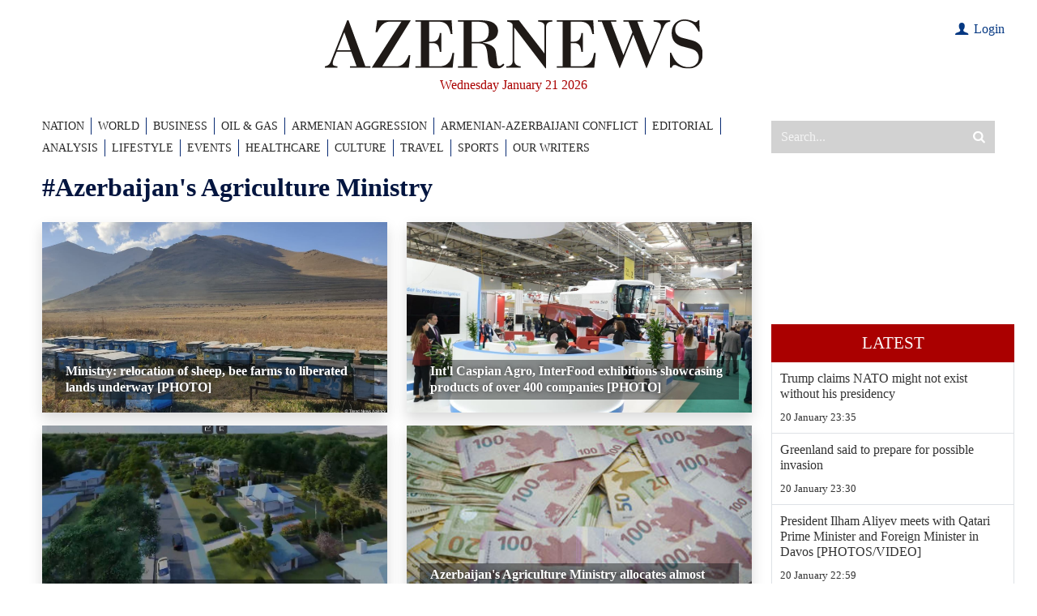

--- FILE ---
content_type: text/html; charset=UTF-8
request_url: https://www.azernews.az/tags/14816/
body_size: 11349
content:
<!DOCTYPE html>
<html lang="en">

<head>
    <meta charset="UTF-8">
    <meta http-equiv="X-UA-Compatible" content="IE=edge">
    <meta name="viewport" content="width=device-width, initial-scale=1.0">

    <title>Azerbaijan's Agriculture Ministry - Azernews.Az</title>

            <meta name="description" content="News from Azerbaijan, Business, Energy, Analysis">
    
            <meta name="keywords" content="Azerbaijan, SOCAR, Baku, Turkey, oil and gas news, politics, economy, analytics, business news, financial news, company news, Breaking News, World News, AzerNews">
    
    

    <!-- #FAVICONS -->
    <link rel="apple-touch-icon" sizes="180x180" href="/assets/favicon/apple-touch-icon.png?v=20220612">
    <link rel="icon" type="image/png" sizes="32x32" href="/assets/favicon/favicon-32x32.png?v=20220612">
    <link rel="icon" type="image/png" sizes="192x192" href="/assets/favicon/android-chrome-192x192.png?v=20220612">
    <link rel="icon" type="image/png" sizes="16x16" href="/assets/favicon/favicon-16x16.png?v=20220612">
    <link rel="manifest" href="/assets/favicon/site.webmanifest?v=20220612">
    <link rel="mask-icon" href="/assets/favicon/safari-pinned-tab.svg?v=20220612" color="#000000">
    <link rel="shortcut icon" href="/assets/favicon/favicon.ico?v=20220612">
    <meta name="msapplication-TileColor" content="#ffffff">
    <meta name="msapplication-TileImage" content="/assets/favicon/mstile-144x144.png?v=20220612">
    <meta name="msapplication-config" content="/assets/favicon/browserconfig.xml?v=20220612">
    <meta name="theme-color" content="#ffffff">

    <link rel="stylesheet" href="/assets/vendors/bootstrap/bootstrap.min.css">
    <link rel="stylesheet" href="/assets/vendors/swiper/swiper-bundle.min.css">
    <link rel="stylesheet" href="/assets/vendors/sweetalert2/sweetalert2.min.css">
    <link rel="stylesheet" href="/assets/vendors/fancybox/fancybox.css">
    <link rel="stylesheet" href="/assets/vendors/perfect-scrollbar-1.5.5/css/perfect-scrollbar.css">
    <link rel="stylesheet" href="/assets/styles/main.css?v1723123215">
    <link rel="stylesheet" href="/assets/styles/custom.css?v1672916614">

    <!--    <script src="https://kit.fontawesome.com/c92f577700.js" crossorigin="anonymous"></script>-->

    <meta name="google-signin-client_id" content="686817842900-qvl2kqjk79308u0n7c3derabsusde37q.apps.googleusercontent.com">

    <script>
        var lang = 'en';
    </script>

    <script async src="https://pagead2.googlesyndication.com/pagead/js/adsbygoogle.js?client=ca-pub-8735696352407267" crossorigin="anonymous"></script>
    <script async src="https://securepubads.g.doubleclick.net/tag/js/gpt.js" crossorigin="anonymous"></script>
    <script>
        window.googletag = window.googletag || {cmd: []};
        googletag.cmd.push(function () {
            googletag.defineSlot('/4376154/AZERNEWS_slot_TOP_1200x120', [[1200, 120], [1000, 120]], 'AZERNEWS_slot_TOP_1200x120').addService(googletag.pubads());
            googletag.defineSlot('/4376154/AZERNEWS_slot_RIGHT_01_300x600', [300, 600], 'AZERNEWS_slot_RIGHT_01_300x600').addService(googletag.pubads());
            //googletag.pubads().collapseEmptyDivs();
            googletag.pubads().enableSingleRequest();
            googletag.enableServices();
        });
    </script>

    <link rel="canonical" href="https://www.azernews.az/tags/14816" /><meta http-equiv="refresh" content="900" />

    <!-- Google tag (gtag.js) -->
<script async src="https://www.googletagmanager.com/gtag/js?id=G-05TZBLV5MP"></script>
<script>
    window.dataLayer = window.dataLayer || [];
    function gtag(){dataLayer.push(arguments);}
    gtag('js', new Date());

    gtag('config', 'G-05TZBLV5MP');
</script>

<!-- Google tag (gtag.js) -->
<script async src="https://www.googletagmanager.com/gtag/js?id=UA-33035162-1"></script>
<script>
    window.dataLayer = window.dataLayer || [];
    function gtag(){dataLayer.push(arguments);}
    gtag('js', new Date());

    gtag('config', 'UA-33035162-1');
</script>
    <!-- Yandex.Metrika counter -->
<script type="text/javascript" >
    (function(m,e,t,r,i,k,a){m[i]=m[i]||function(){(m[i].a=m[i].a||[]).push(arguments)};
        m[i].l=1*new Date();
        for (var j = 0; j < document.scripts.length; j++) {if (document.scripts[j].src === r) { return; }}
        k=e.createElement(t),a=e.getElementsByTagName(t)[0],k.async=1,k.src=r,a.parentNode.insertBefore(k,a)})
    (window, document, "script", "https://mc.yandex.ru/metrika/tag.js", "ym");

    ym(15751309, "init", {
        clickmap:true,
        trackLinks:true,
        accurateTrackBounce:true,
        webvisor:true
    });
</script>    <script>
    window.digitalks = window.digitalks || new function () {
        var t = this;
        t._e = [], t._c = {}, t.config = function (c) {
            var i;
            t._c = c, t._c.script_id ? ((i = document.createElement("script")).src = "//data.digitalks.az/v1/scripts/" + t._c.script_id + "/track.js?&cb=" + Math.random(), i.async = !0, document.head.appendChild(i)) : console.error("digitalks: script_id cannot be empty!")
        };
        ["track", "identify"].forEach(function (c) {
            t[c] = function () {
                t._e.push([c].concat(Array.prototype.slice.call(arguments, 0)))
            }
        })
    }

    digitalks.config({
        script_id: "481fbec3-8cd4-4764-b3dd-e15ebe64d48d",
        page_url: location.href,
        referrer: document.referrer
    })
</script>

</head>
<body>
<!-- Yandex.Metrika counter -->
<noscript><div><img src="https://mc.yandex.ru/watch/15751309" style="position:absolute; left:-9999px;" alt="" /></div></noscript>
<!-- /Yandex.Metrika counter --><header>

    <!-- For SEO -->
    <h1 class="d-none">Azernews.Az</h1>

    <div class="top-banner d-none">
        <div class="container overflow-hidden">
            <div id='AZERNEWS_slot_TOP_1200x120' style='min-width: 1000px; min-height: 120px;'>
    <script>
        googletag.cmd.push(function() { googletag.display('AZERNEWS_slot_TOP_1200x120'); });
    </script>
</div>
        </div>
    </div>

    <div class="container">

        <div class="row py-4">
            <div class="col-md-12 pe-4 mb-4 mb-md-2 mb-xl-0">
                <a class="d-block" href="/">
                    <img src="/assets/images/logo/logo.svg" alt="Azernews logo" class="logo">
                </a>
                <div class="header-date">Wednesday January 21 2026</div>
<!--                -->                    <div class="user">
                                                    <div><a href="#" class="login-modal-btn"><i class="icon-user"></i> Login</a></div>
                                            </div>
<!--                -->            </div>


        </div>

        <div class="row">
            <div class="col-xl-9">
                    <nav class="navbar">
        <ul class="navbar-nav">
            <li class="nav-item d-lg-none">
                <a href="https://www.azernews.az/latest/" class="nav-link">Latest</a>
            </li>
                                <li class="nav-item">
                        <a href="/nation/" class="nav-link">NATION</a>
                    </li>
                                                <li class="nav-item">
                        <a href="/region/" class="nav-link">WORLD</a>
                    </li>
                                                <li class="nav-item">
                        <a href="/business/" class="nav-link">BUSINESS</a>
                    </li>
                                                <li class="nav-item">
                        <a href="/oil_and_gas/" class="nav-link">OIL &AMP; GAS</a>
                    </li>
                                                <li class="nav-item">
                        <a href="/aggression/" class="nav-link">ARMENIAN AGGRESSION</a>
                    </li>
                                                <li class="nav-item">
                        <a href="/karabakh/" class="nav-link">ARMENIAN-AZERBAIJANI CONFLICT</a>
                    </li>
                                                <li class="nav-item">
                        <a href="/editorial/" class="nav-link">EDITORIAL</a>
                    </li>
                                                <li class="nav-item">
                        <a href="/analysis/" class="nav-link">ANALYSIS</a>
                    </li>
                                                <li class="nav-item">
                        <a href="/lifestyle/" class="nav-link">LIFESTYLE</a>
                    </li>
                                                            <li class="nav-item">
                        <a href="/events/" class="nav-link">EVENTS</a>
                    </li>
                                                <li class="nav-item">
                        <a href="/healthcare/" class="nav-link">HEALTHCARE</a>
                    </li>
                                                            <li class="nav-item">
                        <a href="/culture/" class="nav-link">CULTURE</a>
                    </li>
                                                <li class="nav-item">
                        <a href="/travel/" class="nav-link">TRAVEL</a>
                    </li>
                                                <li class="nav-item">
                        <a href="/sports/" class="nav-link">SPORTS</a>
                    </li>
                                                            <li class="nav-item">
                        <a href="/our-writers/" class="nav-link">OUR WRITERS</a>
                    </li>
                                                                                                </ul>
        <button class="btn btn-close btn-close-white d-block d-md-none"></button>
    </nav>

            </div>
            <div class="col-xl-3 d-flex d-md-block">
                <button id="mobile-menu-trigger"
                        class="d-block d-md-none">
                    <span></span>
                </button>
                <div class="search-wrapper">
                    <form action="/search" method="get">
                        <input type="search" name="query" placeholder="Search..." autocomplete="off">
                        <button type="submit"><i class="icon-search"></i></button>
                    </form>
                </div>
            </div>
        </div>
    </div>

</header>
    <main>
        <div class="container">
            <div class="row">
                <!-- Main Block -->
                <div class="col-lg-9">
                    <div class="row mb-3">
                        <div class="col-12">
                            <h2 class="category-title">#Azerbaijan's Agriculture Ministry</h2>
                        </div>
                    </div>
                    <div id="tag-news-list" data-id="14816">
                            <div class="row">
                    <div class="col-md-6 mb-3 category-article" data-date="1655896380">
                <a href="https://www.azernews.az/business/195779.html" class="news-item shadow">
                    <img src="https://www.azernews.az/media/2022/06/22/trend_kelbecer_060921_49.jpg" alt="Ministry: relocation of sheep, bee farms to liberated lands underway [PHOTO]">
                    <div class="news-item-content">
                        <h3 class="mb-0">Ministry: relocation of sheep, bee farms to liberated lands underway [PHOTO]</h3>
                        <!--<div class="info enlarge" onclick="location.assign('#')">
                            <span class="category-link"></span>
                            <span class="time"></span>
                        </div>-->
                    </div>
                </a>
            </div>
                    <div class="col-md-6 mb-3 category-article" data-date="1652878800">
                <a href="https://www.azernews.az/business/193987.html" class="news-item shadow">
                    <img src="https://www.azernews.az/media/2022/05/18/trend_kend_teserrufati_sergi_180522_37_1.jpg" alt="Int'l Caspian Agro, InterFood exhibitions showcasing products of over 400 companies [PHOTO]">
                    <div class="news-item-content">
                        <h3 class="mb-0">Int'l Caspian Agro, InterFood exhibitions showcasing products of over 400 companies [PHOTO]</h3>
                        <!--<div class="info enlarge" onclick="location.assign('#')">
                            <span class="category-link"></span>
                            <span class="time"></span>
                        </div>-->
                    </div>
                </a>
            </div>
            </div>
    <div class="row">
                    <div class="col-md-6 mb-3 category-article" data-date="1619614740">
                <a href="https://www.azernews.az/business/178447.html" class="news-item shadow">
                    <img src="https://www.azernews.az/media/2021/04/28/qarabag_agilli_kend_280421.jpg" alt="Azerbaijan presents Smart Village project [VIDEO]">
                    <div class="news-item-content">
                        <h3 class="mb-0">Azerbaijan presents Smart Village project [VIDEO]</h3>
                        <!--<div class="info enlarge" onclick="location.assign('#')">
                            <span class="category-link"></span>
                            <span class="time"></span>
                        </div>-->
                    </div>
                </a>
            </div>
                    <div class="col-md-6 mb-3 category-article" data-date="1570454580">
                <a href="https://www.azernews.az/business/156946.html" class="news-item shadow">
                    <img src="https://www.azernews.az/media/2017/12/27/manat_221217.jpg" alt="Azerbaijan's Agriculture Ministry allocates almost 1.25M manat to install agro systems">
                    <div class="news-item-content">
                        <h3 class="mb-0">Azerbaijan's Agriculture Ministry allocates almost 1.25M manat to install agro systems</h3>
                        <!--<div class="info enlarge" onclick="location.assign('#')">
                            <span class="category-link"></span>
                            <span class="time"></span>
                        </div>-->
                    </div>
                </a>
            </div>
            </div>
    <div class="row">
                    <div class="col-md-6 mb-3 category-article" data-date="1409807100">
                <a href="https://www.azernews.az/nation/70261.html" class="news-item shadow">
                    <img src="https://www.azernews.az/media/pictures/agricultureproducts.jpg" alt="Azerbaijan expands exports of fruits, vegetables to Russia">
                    <div class="news-item-content">
                        <h3 class="mb-0">Azerbaijan expands exports of fruits, vegetables to Russia</h3>
                        <!--<div class="info enlarge" onclick="location.assign('#')">
                            <span class="category-link"></span>
                            <span class="time"></span>
                        </div>-->
                    </div>
                </a>
            </div>
                    <div class="col-md-6 mb-3 category-article" data-date="1387776840">
                <a href="https://www.azernews.az/business/62791.html" class="news-item shadow">
                    <img src="https://www.azernews.az/media/pictures/heydar_asadov_mustafa_sinasor_191213.jpg" alt="FAO to present agricultural program on Azerbaijan">
                    <div class="news-item-content">
                        <h3 class="mb-0">FAO to present agricultural program on Azerbaijan</h3>
                        <!--<div class="info enlarge" onclick="location.assign('#')">
                            <span class="category-link"></span>
                            <span class="time"></span>
                        </div>-->
                    </div>
                </a>
            </div>
            </div>
                    </div>
                                    </div>
                <!-- Sidebar -->
<div class="col-lg-3 d-none d-lg-flex">

    <!--<div class="chronicle mb-3">
        <img class="mb-3" src="/assets/images/chronique.jpg" alt="Chronique">
        <a href="#">
            <h5>Chronique</h5>
        </a>
        <p class="excerpt">Proces du 13-November : ce que ces hommes opaques ont dans la tete, par Emmanuel Carrere</p>
        <p>Lorem ipsum dolor sit amet consectetur adipisicing elit. Deleniti animi ipsam modi veniam quos? Blanditiis optio incidunt eum omnis ratione error temporibus iure porro esse, laborum vitae voluptatem tempore nostrum!</p>
    </div>-->

    <!--<div class="sub-chronicle mb-3">
        <a href="#">
            <img src="/assets/images/sidebar-1.jpg"
                 alt="Sidebar">
            <h5>Proces du 13-November : ce que ces hommes opaques ont dans la tete, par Emmanuel Carrere</h5>
        </a>
    </div>-->

    <div class="latest-news mb-3">

        <div class="ads-placement">
    <div id='AZERNEWS_slot_RIGHT_01_300x600' style='min-width: 300px; min-height: 1px;'>
    <script>
        googletag.cmd.push(function() { googletag.display('AZERNEWS_slot_RIGHT_01_300x600'); });
    </script>
</div>        </div>

    <div class="ads-placement">
        <iframe style="width: 100%; aspect-ratio: 16/9;" src="https://www.youtube.com/embed/Z-71D1ZmN1o" title="YouTube video player" frameborder="0" allow="accelerometer; autoplay; clipboard-write; encrypted-media; gyroscope; picture-in-picture; web-share" referrerpolicy="strict-origin-when-cross-origin" allowfullscreen></iframe>
    </div>

    <a href="https://www.azernews.az/latest/" class="latest-news-link">Latest</a>

    <ul class="list-unstyled m-0 border-start border-end" style="position:relative; height: 3000px;">
                    <li class="latest-news-item border-bottom">
                <a href="https://www.azernews.az/region/253292.html">
                    <h4>Trump claims NATO might not exist without his presidency</h4>
                </a>
                <a href="https://www.azernews.az/region/">
                    <div class="info">
                        <!--<span class="category-link"></span>-->
                        <span class="time">20 January 23:35</span>
                    </div>
                </a>
            </li>
                    <li class="latest-news-item border-bottom">
                <a href="https://www.azernews.az/region/253289.html">
                    <h4>Greenland said to prepare for possible invasion</h4>
                </a>
                <a href="https://www.azernews.az/region/">
                    <div class="info">
                        <!--<span class="category-link"></span>-->
                        <span class="time">20 January 23:30</span>
                    </div>
                </a>
            </li>
                    <li class="latest-news-item border-bottom">
                <a href="https://www.azernews.az/nation/253288.html">
                    <h4>President Ilham Aliyev meets with Qatari Prime Minister and Foreign Minister in Davos [PHOTOS/VIDEO]</h4>
                </a>
                <a href="https://www.azernews.az/nation/">
                    <div class="info">
                        <!--<span class="category-link"></span>-->
                        <span class="time">20 January 22:59</span>
                    </div>
                </a>
            </li>
                    <li class="latest-news-item border-bottom">
                <a href="https://www.azernews.az/nation/253287.html">
                    <h4>President Ilham Aliyev meets with CEO of BlackRock, and Founding Partner, Chairman and CEO of Global Infrastructure Partners in Davos [PHOTOS/VIDEO]</h4>
                </a>
                <a href="https://www.azernews.az/nation/">
                    <div class="info">
                        <!--<span class="category-link"></span>-->
                        <span class="time">20 January 22:45</span>
                    </div>
                </a>
            </li>
                    <li class="latest-news-item border-bottom">
                <a href="https://www.azernews.az/region/253281.html">
                    <h4>Kremlin says ‘premature’ to talk about Russian participation in Gaza ‘Board of Peace’</h4>
                </a>
                <a href="https://www.azernews.az/region/">
                    <div class="info">
                        <!--<span class="category-link"></span>-->
                        <span class="time">20 January 22:41</span>
                    </div>
                </a>
            </li>
                    <li class="latest-news-item border-bottom">
                <a href="https://www.azernews.az/region/253280.html">
                    <h4>China demands Taliban protect its citizens after deadly blast</h4>
                </a>
                <a href="https://www.azernews.az/region/">
                    <div class="info">
                        <!--<span class="category-link"></span>-->
                        <span class="time">20 January 22:06</span>
                    </div>
                </a>
            </li>
                    <li class="latest-news-item border-bottom">
                <a href="https://www.azernews.az/region/253279.html">
                    <h4>UN accuses Israel of 'unprecedented attack' as diggers start demolishing UNRWA site</h4>
                </a>
                <a href="https://www.azernews.az/region/">
                    <div class="info">
                        <!--<span class="category-link"></span>-->
                        <span class="time">20 January 21:34</span>
                    </div>
                </a>
            </li>
                    <li class="latest-news-item border-bottom">
                <a href="https://www.azernews.az/nation/253285.html">
                    <h4>Vučić hails Ilham Aliyev as one of today’s rare visionary leaders</h4>
                </a>
                <a href="https://www.azernews.az/nation/">
                    <div class="info">
                        <!--<span class="category-link"></span>-->
                        <span class="time">20 January 21:10</span>
                    </div>
                </a>
            </li>
                    <li class="latest-news-item border-bottom">
                <a href="https://www.azernews.az/region/253278.html">
                    <h4>IAEA: Chernobyl lost off-site power on Tuesday</h4>
                </a>
                <a href="https://www.azernews.az/region/">
                    <div class="info">
                        <!--<span class="category-link"></span>-->
                        <span class="time">20 January 21:10</span>
                    </div>
                </a>
            </li>
                    <li class="latest-news-item border-bottom">
                <a href="https://www.azernews.az/karabakh/253284.html">
                    <h4>Armenian president praises President Aliyev’s political will for regional peace</h4>
                </a>
                <a href="https://www.azernews.az/karabakh/">
                    <div class="info">
                        <!--<span class="category-link"></span>-->
                        <span class="time">20 January 21:03</span>
                    </div>
                </a>
            </li>
                    <li class="latest-news-item border-bottom">
                <a href="https://www.azernews.az/nation/253283.html">
                    <h4>Azerbaijani President: All our hopes for international mediation totally collapsed</h4>
                </a>
                <a href="https://www.azernews.az/nation/">
                    <div class="info">
                        <!--<span class="category-link"></span>-->
                        <span class="time">20 January 20:55</span>
                    </div>
                </a>
            </li>
                    <li class="latest-news-item border-bottom">
                <a href="https://www.azernews.az/region/253277.html">
                    <h4>Bessent: Trump may pick Fed chair next week</h4>
                </a>
                <a href="https://www.azernews.az/region/">
                    <div class="info">
                        <!--<span class="category-link"></span>-->
                        <span class="time">20 January 20:46</span>
                    </div>
                </a>
            </li>
                    <li class="latest-news-item border-bottom">
                <a href="https://www.azernews.az/region/253276.html">
                    <h4>Hyundai U.S. EV plant posts strong 2025 results</h4>
                </a>
                <a href="https://www.azernews.az/region/">
                    <div class="info">
                        <!--<span class="category-link"></span>-->
                        <span class="time">20 January 20:13</span>
                    </div>
                </a>
            </li>
                    <li class="latest-news-item border-bottom">
                <a href="https://www.azernews.az/region/253275.html">
                    <h4>US national debt hits new record</h4>
                </a>
                <a href="https://www.azernews.az/region/">
                    <div class="info">
                        <!--<span class="category-link"></span>-->
                        <span class="time">20 January 19:45</span>
                    </div>
                </a>
            </li>
                    <li class="latest-news-item border-bottom">
                <a href="https://www.azernews.az/nation/253282.html">
                    <h4>President Ilham Aliyev participates in panel session on “Defining Eurasia's Economic Identity” in Davos [PHOTOS]</h4>
                </a>
                <a href="https://www.azernews.az/nation/">
                    <div class="info">
                        <!--<span class="category-link"></span>-->
                        <span class="time">20 January 19:41</span>
                    </div>
                </a>
            </li>
                    <li class="latest-news-item border-bottom">
                <a href="https://www.azernews.az/region/253272.html">
                    <h4>European Parliament suspending EU-U.S. trade deal a mistake says Meloni's party</h4>
                </a>
                <a href="https://www.azernews.az/region/">
                    <div class="info">
                        <!--<span class="category-link"></span>-->
                        <span class="time">20 January 19:14</span>
                    </div>
                </a>
            </li>
                    <li class="latest-news-item border-bottom">
                <a href="https://www.azernews.az/region/253273.html">
                    <h4>Macron fires back at Trump in Davos warning over tariffs and ‘new imperialism’</h4>
                </a>
                <a href="https://www.azernews.az/region/">
                    <div class="info">
                        <!--<span class="category-link"></span>-->
                        <span class="time">20 January 18:54</span>
                    </div>
                </a>
            </li>
                    <li class="latest-news-item border-bottom">
                <a href="https://www.azernews.az/region/253271.html">
                    <h4>BYD surpasses Tesla as top global EV seller</h4>
                </a>
                <a href="https://www.azernews.az/region/">
                    <div class="info">
                        <!--<span class="category-link"></span>-->
                        <span class="time">20 January 18:27</span>
                    </div>
                </a>
            </li>
                    <li class="latest-news-item border-bottom">
                <a href="https://www.azernews.az/culture/253256.html">
                    <h4>Azerbaijani Literature Museum honors victims of Black January [PHOTOS]</h4>
                </a>
                <a href="https://www.azernews.az/culture/">
                    <div class="info">
                        <!--<span class="category-link"></span>-->
                        <span class="time">20 January 17:56</span>
                    </div>
                </a>
            </li>
                    <li class="latest-news-item border-bottom">
                <a href="https://www.azernews.az/nation/253267.html">
                    <h4>Azerbaijan sends new humanitarian shipment of electrical equipment to Ukraine [PHOTOS]</h4>
                </a>
                <a href="https://www.azernews.az/nation/">
                    <div class="info">
                        <!--<span class="category-link"></span>-->
                        <span class="time">20 January 17:38</span>
                    </div>
                </a>
            </li>
                    <li class="latest-news-item border-bottom">
                <a href="https://www.azernews.az/nation/253270.html">
                    <h4>President Ilham Aliyev meets with President of EBRD in Davos [PHOTOS/VIDEO]</h4>
                </a>
                <a href="https://www.azernews.az/nation/">
                    <div class="info">
                        <!--<span class="category-link"></span>-->
                        <span class="time">20 January 17:21</span>
                    </div>
                </a>
            </li>
                    <li class="latest-news-item border-bottom">
                <a href="https://www.azernews.az/business/253266.html">
                    <h4>Azerbaijan’s construction investments grow despite overall capital decline</h4>
                </a>
                <a href="https://www.azernews.az/business/">
                    <div class="info">
                        <!--<span class="category-link"></span>-->
                        <span class="time">20 January 17:18</span>
                    </div>
                </a>
            </li>
                    <li class="latest-news-item border-bottom">
                <a href="https://www.azernews.az/analysis/253247.html">
                    <h4>Human Fraternity Award recognises Azerbaijan’s post-conflict peace strategy</h4>
                </a>
                <a href="https://www.azernews.az/analysis/">
                    <div class="info">
                        <!--<span class="category-link"></span>-->
                        <span class="time">20 January 17:00</span>
                    </div>
                </a>
            </li>
                    <li class="latest-news-item border-bottom">
                <a href="https://www.azernews.az/business/253265.html">
                    <h4>Azerbaijani buyers return to Turkish property market, but remain below peak levels</h4>
                </a>
                <a href="https://www.azernews.az/business/">
                    <div class="info">
                        <!--<span class="category-link"></span>-->
                        <span class="time">20 January 16:35</span>
                    </div>
                </a>
            </li>
                    <li class="latest-news-item border-bottom">
                <a href="https://www.azernews.az/business/253264.html">
                    <h4>Azerbaijan boosts wind power output more than twofold in 2025</h4>
                </a>
                <a href="https://www.azernews.az/business/">
                    <div class="info">
                        <!--<span class="category-link"></span>-->
                        <span class="time">20 January 16:13</span>
                    </div>
                </a>
            </li>
                    <li class="latest-news-item border-bottom">
                <a href="https://www.azernews.az/nation/253268.html">
                    <h4>President Ilham Aliyev meets with Chairman and CEO of J.P. Morgan in Davos [PHOTOS/VIDEO]</h4>
                </a>
                <a href="https://www.azernews.az/nation/">
                    <div class="info">
                        <!--<span class="category-link"></span>-->
                        <span class="time">20 January 15:53</span>
                    </div>
                </a>
            </li>
                    <li class="latest-news-item border-bottom">
                <a href="https://www.azernews.az/culture/253259.html">
                    <h4>Presidential Library commemorates victims of January Tragedy [PHOTOS]</h4>
                </a>
                <a href="https://www.azernews.az/culture/">
                    <div class="info">
                        <!--<span class="category-link"></span>-->
                        <span class="time">20 January 15:48</span>
                    </div>
                </a>
            </li>
                    <li class="latest-news-item border-bottom">
                <a href="https://www.azernews.az/business/253263.html">
                    <h4>Electricity output in Azerbaijan rises by 0.6% in 2025</h4>
                </a>
                <a href="https://www.azernews.az/business/">
                    <div class="info">
                        <!--<span class="category-link"></span>-->
                        <span class="time">20 January 15:32</span>
                    </div>
                </a>
            </li>
                    <li class="latest-news-item border-bottom">
                <a href="https://www.azernews.az/culture/253255.html">
                    <h4>Composers' Union pays tribute to victims of Black January [PHOTOS]</h4>
                </a>
                <a href="https://www.azernews.az/culture/">
                    <div class="info">
                        <!--<span class="category-link"></span>-->
                        <span class="time">20 January 15:10</span>
                    </div>
                </a>
            </li>
                    <li class="latest-news-item border-bottom">
                <a href="https://www.azernews.az/region/253257.html">
                    <h4>China cuts Russian oil imports in 2025 amid sanctions pressure and energy diversification</h4>
                </a>
                <a href="https://www.azernews.az/region/">
                    <div class="info">
                        <!--<span class="category-link"></span>-->
                        <span class="time">20 January 14:49</span>
                    </div>
                </a>
            </li>
                    <li class="latest-news-item border-bottom">
                <a href="https://www.azernews.az/region/253260.html">
                    <h4>Spain train crash death toll rises to 41 after high-speed derailments</h4>
                </a>
                <a href="https://www.azernews.az/region/">
                    <div class="info">
                        <!--<span class="category-link"></span>-->
                        <span class="time">20 January 14:34</span>
                    </div>
                </a>
            </li>
                    <li class="latest-news-item border-bottom">
                <a href="https://www.azernews.az/sports/253254.html">
                    <h4>Azerbaijan launches week-long national boxing championship</h4>
                </a>
                <a href="https://www.azernews.az/sports/">
                    <div class="info">
                        <!--<span class="category-link"></span>-->
                        <span class="time">20 January 14:27</span>
                    </div>
                </a>
            </li>
                    <li class="latest-news-item border-bottom">
                <a href="https://www.azernews.az/nation/253262.html">
                    <h4>President Ilham Aliyev meets with President of Finland in Davos [PHOTOS/VIDEO]</h4>
                </a>
                <a href="https://www.azernews.az/nation/">
                    <div class="info">
                        <!--<span class="category-link"></span>-->
                        <span class="time">20 January 14:24</span>
                    </div>
                </a>
            </li>
                    <li class="latest-news-item border-bottom">
                <a href="https://www.azernews.az/nation/253261.html">
                    <h4>President Ilham Aliyev meets with Prime Minister of Iraqi Kurdistan in Davos [PHOTOS/VIDEO]</h4>
                </a>
                <a href="https://www.azernews.az/nation/">
                    <div class="info">
                        <!--<span class="category-link"></span>-->
                        <span class="time">20 January 14:11</span>
                    </div>
                </a>
            </li>
                    <li class="latest-news-item border-bottom">
                <a href="https://www.azernews.az/oil_and_gas/253258.html">
                    <h4>Armenia explores new route for Russian gas imports via Azerbaijan amid Iran, Lars border challenges</h4>
                </a>
                <a href="https://www.azernews.az/oil_and_gas/">
                    <div class="info">
                        <!--<span class="category-link"></span>-->
                        <span class="time">20 January 14:08</span>
                    </div>
                </a>
            </li>
                    <li class="latest-news-item border-bottom">
                <a href="https://www.azernews.az/sports/253253.html">
                    <h4>Chess Federation announces finalists for National Championship [PHOTOS]</h4>
                </a>
                <a href="https://www.azernews.az/sports/">
                    <div class="info">
                        <!--<span class="category-link"></span>-->
                        <span class="time">20 January 13:46</span>
                    </div>
                </a>
            </li>
                    <li class="latest-news-item border-bottom">
                <a href="https://www.azernews.az/region/253248.html">
                    <h4>Trump says had 'very good call' with Rutte over Greenland</h4>
                </a>
                <a href="https://www.azernews.az/region/">
                    <div class="info">
                        <!--<span class="category-link"></span>-->
                        <span class="time">20 January 13:22</span>
                    </div>
                </a>
            </li>
                    <li class="latest-news-item border-bottom">
                <a href="https://www.azernews.az/nation/253251.html">
                    <h4>Turkish Ministry of Defense pays tribute to January 20 martyrs</h4>
                </a>
                <a href="https://www.azernews.az/nation/">
                    <div class="info">
                        <!--<span class="category-link"></span>-->
                        <span class="time">20 January 13:04</span>
                    </div>
                </a>
            </li>
                    <li class="latest-news-item border-bottom">
                <a href="https://www.azernews.az/analysis/253234.html">
                    <h4>Why Davos matters more than ever for Azerbaijan in fragmenting global economy</h4>
                </a>
                <a href="https://www.azernews.az/analysis/">
                    <div class="info">
                        <!--<span class="category-link"></span>-->
                        <span class="time">20 January 12:41</span>
                    </div>
                </a>
            </li>
                    <li class="latest-news-item border-bottom">
                <a href="https://www.azernews.az/events/253184.html">
                    <h4>January 20 and rise of Azerbaijan’s national liberation movement</h4>
                </a>
                <a href="https://www.azernews.az/events/">
                    <div class="info">
                        <!--<span class="category-link"></span>-->
                        <span class="time">20 January 12:20</span>
                    </div>
                </a>
            </li>
                    <li class="latest-news-item border-bottom">
                <a href="https://www.azernews.az/region/253250.html">
                    <h4>Norway sends letters urging citizens to prepare for possible Russian conflict</h4>
                </a>
                <a href="https://www.azernews.az/region/">
                    <div class="info">
                        <!--<span class="category-link"></span>-->
                        <span class="time">20 January 12:09</span>
                    </div>
                </a>
            </li>
                    <li class="latest-news-item border-bottom">
                <a href="https://www.azernews.az/culture/253243.html">
                    <h4>YARAT launches third season of film school [PHOTOS]</h4>
                </a>
                <a href="https://www.azernews.az/culture/">
                    <div class="info">
                        <!--<span class="category-link"></span>-->
                        <span class="time">20 January 12:03</span>
                    </div>
                </a>
            </li>
                    <li class="latest-news-item border-bottom">
                <a href="https://www.azernews.az/region/253252.html">
                    <h4>NORAD aircraft arrive in Greenland for pre-planned defence activities</h4>
                </a>
                <a href="https://www.azernews.az/region/">
                    <div class="info">
                        <!--<span class="category-link"></span>-->
                        <span class="time">20 January 11:56</span>
                    </div>
                </a>
            </li>
                    <li class="latest-news-item border-bottom">
                <a href="https://www.azernews.az/nation/253249.html">
                    <h4>President Ilham Aliyev interviewed by Euronews in Davos [PHOTOS/VIDEO]</h4>
                </a>
                <a href="https://www.azernews.az/nation/">
                    <div class="info">
                        <!--<span class="category-link"></span>-->
                        <span class="time">20 January 11:44</span>
                    </div>
                </a>
            </li>
                    <li class="latest-news-item border-bottom">
                <a href="https://www.azernews.az/culture/253246.html">
                    <h4>Educational institutions mark National Mourning Day [PHOTOS]</h4>
                </a>
                <a href="https://www.azernews.az/culture/">
                    <div class="info">
                        <!--<span class="category-link"></span>-->
                        <span class="time">20 January 11:39</span>
                    </div>
                </a>
            </li>
                    <li class="latest-news-item border-bottom">
                <a href="https://www.azernews.az/oil_and_gas/253244.html">
                    <h4>Azerbaijan's natural gas exports to Serbia surge in January–November 2025</h4>
                </a>
                <a href="https://www.azernews.az/oil_and_gas/">
                    <div class="info">
                        <!--<span class="category-link"></span>-->
                        <span class="time">20 January 11:22</span>
                    </div>
                </a>
            </li>
                    <li class="latest-news-item border-bottom">
                <a href="https://www.azernews.az/nation/253245.html">
                    <h4>Azerbaijani government officials honor martyrs on January 20 [PHOTOS]</h4>
                </a>
                <a href="https://www.azernews.az/nation/">
                    <div class="info">
                        <!--<span class="category-link"></span>-->
                        <span class="time">20 January 11:01</span>
                    </div>
                </a>
            </li>
                    <li class="latest-news-item border-bottom">
                <a href="https://www.azernews.az/region/253242.html">
                    <h4>Board of Peace for Gaza to be signed at Davos forum</h4>
                </a>
                <a href="https://www.azernews.az/region/">
                    <div class="info">
                        <!--<span class="category-link"></span>-->
                        <span class="time">20 January 10:42</span>
                    </div>
                </a>
            </li>
                    <li class="latest-news-item border-bottom">
                <a href="https://www.azernews.az/culture/253241.html">
                    <h4>Baku to hold concert honoring victims of Black January</h4>
                </a>
                <a href="https://www.azernews.az/culture/">
                    <div class="info">
                        <!--<span class="category-link"></span>-->
                        <span class="time">20 January 10:20</span>
                    </div>
                </a>
            </li>
                    <li class="latest-news-item border-bottom">
                <a href="https://www.azernews.az/oil_and_gas/253240.html">
                    <h4>Azerbaijan’s Azeri Light crude declines on CIF and FOB basis</h4>
                </a>
                <a href="https://www.azernews.az/oil_and_gas/">
                    <div class="info">
                        <!--<span class="category-link"></span>-->
                        <span class="time">20 January 10:00</span>
                    </div>
                </a>
            </li>
                    <li class="latest-news-item border-bottom">
                <a href="https://www.azernews.az/region/253227.html">
                    <h4>Trump said to meet global CEOs in Davos</h4>
                </a>
                <a href="https://www.azernews.az/region/">
                    <div class="info">
                        <!--<span class="category-link"></span>-->
                        <span class="time">20 January 09:00</span>
                    </div>
                </a>
            </li>
                    <li class="latest-news-item border-bottom">
                <a href="https://www.azernews.az/nation/253239.html">
                    <h4>President Ilham Aliyev makes post on occasion of 20 January tragedy [VIDEO]</h4>
                </a>
                <a href="https://www.azernews.az/nation/">
                    <div class="info">
                        <!--<span class="category-link"></span>-->
                        <span class="time">20 January 08:55</span>
                    </div>
                </a>
            </li>
                    <li class="latest-news-item border-bottom">
                <a href="https://www.azernews.az/region/253226.html">
                    <h4>China boosts fire suppression efficiency [VIDEO]</h4>
                </a>
                <a href="https://www.azernews.az/region/">
                    <div class="info">
                        <!--<span class="category-link"></span>-->
                        <span class="time">20 January 08:00</span>
                    </div>
                </a>
            </li>
                    <li class="latest-news-item border-bottom">
                <a href="https://www.azernews.az/nation/253238.html">
                    <h4>President Ilham Aliyev shares post on 20 January tragedy [PHOTO]</h4>
                </a>
                <a href="https://www.azernews.az/nation/">
                    <div class="info">
                        <!--<span class="category-link"></span>-->
                        <span class="time">20 January 00:45</span>
                    </div>
                </a>
            </li>
                    <li class="latest-news-item border-bottom">
                <a href="https://www.azernews.az/nation/253232.html">
                    <h4>20 January in Baku: Memory, mourning and birth of independence</h4>
                </a>
                <a href="https://www.azernews.az/nation/">
                    <div class="info">
                        <!--<span class="category-link"></span>-->
                        <span class="time">20 January 00:00</span>
                    </div>
                </a>
            </li>
                    <li class="latest-news-item border-bottom">
                <a href="https://www.azernews.az/nation/253237.html">
                    <h4>First Vice-President Mehriban Aliyeva shared post on anniversary of 20 January tragedy [PHOTO]</h4>
                </a>
                <a href="https://www.azernews.az/nation/">
                    <div class="info">
                        <!--<span class="category-link"></span>-->
                        <span class="time">19 January 23:39</span>
                    </div>
                </a>
            </li>
                    <li class="latest-news-item border-bottom">
                <a href="https://www.azernews.az/region/253225.html">
                    <h4>China tied to more than half of Korea’s tech leaks last year</h4>
                </a>
                <a href="https://www.azernews.az/region/">
                    <div class="info">
                        <!--<span class="category-link"></span>-->
                        <span class="time">19 January 23:20</span>
                    </div>
                </a>
            </li>
                    <li class="latest-news-item border-bottom">
                <a href="https://www.azernews.az/nation/253236.html">
                    <h4>President Ilham Aliyev meets with CEO of Carlsberg Group in Davos [PHOTOS/VIDEO]</h4>
                </a>
                <a href="https://www.azernews.az/nation/">
                    <div class="info">
                        <!--<span class="category-link"></span>-->
                        <span class="time">19 January 23:05</span>
                    </div>
                </a>
            </li>
                    <li class="latest-news-item border-bottom">
                <a href="https://www.azernews.az/region/253220.html">
                    <h4>Zootopia 2 becomes second highest-grossing cartoon</h4>
                </a>
                <a href="https://www.azernews.az/region/">
                    <div class="info">
                        <!--<span class="category-link"></span>-->
                        <span class="time">19 January 22:56</span>
                    </div>
                </a>
            </li>
                    <li class="latest-news-item border-bottom">
                <a href="https://www.azernews.az/region/253224.html">
                    <h4>Japan delays restart of world’s largest nuclear plant</h4>
                </a>
                <a href="https://www.azernews.az/region/">
                    <div class="info">
                        <!--<span class="category-link"></span>-->
                        <span class="time">19 January 22:22</span>
                    </div>
                </a>
            </li>
                    <li class="latest-news-item border-bottom">
                <a href="https://www.azernews.az/nation/253235.html">
                    <h4>President Ilham Aliyev meets with Group Chairman and CEO of DP World in Davos [PHOTO/VIDEO]</h4>
                </a>
                <a href="https://www.azernews.az/nation/">
                    <div class="info">
                        <!--<span class="category-link"></span>-->
                        <span class="time">19 January 22:15</span>
                    </div>
                </a>
            </li>
                    <li class="latest-news-item border-bottom">
                <a href="https://www.azernews.az/region/253223.html">
                    <h4>Astronomers capture first video of a black cosmic void</h4>
                </a>
                <a href="https://www.azernews.az/region/">
                    <div class="info">
                        <!--<span class="category-link"></span>-->
                        <span class="time">19 January 21:49</span>
                    </div>
                </a>
            </li>
                    <li class="latest-news-item border-bottom">
                <a href="https://www.azernews.az/region/253222.html">
                    <h4>Japan sees fall in industrial production in November</h4>
                </a>
                <a href="https://www.azernews.az/region/">
                    <div class="info">
                        <!--<span class="category-link"></span>-->
                        <span class="time">19 January 21:21</span>
                    </div>
                </a>
            </li>
                    <li class="latest-news-item border-bottom">
                <a href="https://www.azernews.az/region/253221.html">
                    <h4>European carmakers face stock pressure amid U.S. tariff warnings</h4>
                </a>
                <a href="https://www.azernews.az/region/">
                    <div class="info">
                        <!--<span class="category-link"></span>-->
                        <span class="time">19 January 20:50</span>
                    </div>
                </a>
            </li>
                    <li class="latest-news-item border-bottom">
                <a href="https://www.azernews.az/nation/253231.html">
                    <h4>President Ilham Aliyev meets with Director-General of the World Health Organization in Davos [PHOTO/VIDEO]</h4>
                </a>
                <a href="https://www.azernews.az/nation/">
                    <div class="info">
                        <!--<span class="category-link"></span>-->
                        <span class="time">19 January 20:48</span>
                    </div>
                </a>
            </li>
                    <li class="latest-news-item border-bottom">
                <a href="https://www.azernews.az/nation/253233.html">
                    <h4>President Ilham Aliyev meets with senior official at Vestas Wind Systems in Davos [PHOTOS/VIDEO]</h4>
                </a>
                <a href="https://www.azernews.az/nation/">
                    <div class="info">
                        <!--<span class="category-link"></span>-->
                        <span class="time">19 January 20:26</span>
                    </div>
                </a>
            </li>
                    <li class="latest-news-item border-bottom">
                <a href="https://www.azernews.az/business/253217.html">
                    <h4>Azerbaijan’s cement production rises in 2025 despite decline in construction materials output</h4>
                </a>
                <a href="https://www.azernews.az/business/">
                    <div class="info">
                        <!--<span class="category-link"></span>-->
                        <span class="time">19 January 20:17</span>
                    </div>
                </a>
            </li>
                    <li class="latest-news-item border-bottom">
                <a href="https://www.azernews.az/analysis/253164.html">
                    <h4>Selective justice: How US lawmakers undermine international law abroad</h4>
                </a>
                <a href="https://www.azernews.az/analysis/">
                    <div class="info">
                        <!--<span class="category-link"></span>-->
                        <span class="time">19 January 19:53</span>
                    </div>
                </a>
            </li>
                    <li class="latest-news-item border-bottom">
                <a href="https://www.azernews.az/nation/253230.html">
                    <h4>President Ilham Aliyev meets with Chairman of Brazil’s BTG Pactual in Davos [PHOTOS/VIDEO]</h4>
                </a>
                <a href="https://www.azernews.az/nation/">
                    <div class="info">
                        <!--<span class="category-link"></span>-->
                        <span class="time">19 January 19:42</span>
                    </div>
                </a>
            </li>
                    <li class="latest-news-item border-bottom">
                <a href="https://www.azernews.az/region/253219.html">
                    <h4>China's population declined drastically last year</h4>
                </a>
                <a href="https://www.azernews.az/region/">
                    <div class="info">
                        <!--<span class="category-link"></span>-->
                        <span class="time">19 January 19:14</span>
                    </div>
                </a>
            </li>
                    <li class="latest-news-item border-bottom">
                <a href="https://www.azernews.az/culture/253195.html">
                    <h4>Azerbaijan, Türkiye expand archaeological collaboration with new memorandum [PHOTOS]</h4>
                </a>
                <a href="https://www.azernews.az/culture/">
                    <div class="info">
                        <!--<span class="category-link"></span>-->
                        <span class="time">19 January 18:31</span>
                    </div>
                </a>
            </li>
                    <li class="latest-news-item border-bottom">
                <a href="https://www.azernews.az/nation/253229.html">
                    <h4>Leyla Aliyeva meets Ethiopian Prime Minister Abiy Ahmed Ali [PHOTOS]</h4>
                </a>
                <a href="https://www.azernews.az/nation/">
                    <div class="info">
                        <!--<span class="category-link"></span>-->
                        <span class="time">19 January 18:21</span>
                    </div>
                </a>
            </li>
                    <li class="latest-news-item border-bottom">
                <a href="https://www.azernews.az/culture/253211.html">
                    <h4>Azerbaijan proposes amendments to Cinema Law to attract foreign film investment [PHOTOS]</h4>
                </a>
                <a href="https://www.azernews.az/culture/">
                    <div class="info">
                        <!--<span class="category-link"></span>-->
                        <span class="time">19 January 18:09</span>
                    </div>
                </a>
            </li>
                    <li class="latest-news-item border-bottom">
                <a href="https://www.azernews.az/business/253214.html">
                    <h4>Azerbaijan sees growth in air passenger traffic</h4>
                </a>
                <a href="https://www.azernews.az/business/">
                    <div class="info">
                        <!--<span class="category-link"></span>-->
                        <span class="time">19 January 17:47</span>
                    </div>
                </a>
            </li>
                    <li class="latest-news-item border-bottom">
                <a href="https://www.azernews.az/region/253215.html">
                    <h4>Iran to restore internet access to normal by end of week</h4>
                </a>
                <a href="https://www.azernews.az/region/">
                    <div class="info">
                        <!--<span class="category-link"></span>-->
                        <span class="time">19 January 17:29</span>
                    </div>
                </a>
            </li>
                    <li class="latest-news-item border-bottom">
                <a href="https://www.azernews.az/culture/253210.html">
                    <h4>Culture Ministry's representatives visit Martyrs' Alley [PHOTOS]</h4>
                </a>
                <a href="https://www.azernews.az/culture/">
                    <div class="info">
                        <!--<span class="category-link"></span>-->
                        <span class="time">19 January 17:12</span>
                    </div>
                </a>
            </li>
                    <li class="latest-news-item border-bottom">
                <a href="https://www.azernews.az/editorial/253216.html">
                    <h4>China’s record imports and the shift from trade surplus to industrial gravity</h4>
                </a>
                <a href="https://www.azernews.az/editorial/">
                    <div class="info">
                        <!--<span class="category-link"></span>-->
                        <span class="time">19 January 17:00</span>
                    </div>
                </a>
            </li>
                    <li class="latest-news-item border-bottom">
                <a href="https://www.azernews.az/culture/253218.html">
                    <h4>Leyla Aliyeva visits social and cultural institutions in Addis Ababa [PHOTOS]</h4>
                </a>
                <a href="https://www.azernews.az/culture/">
                    <div class="info">
                        <!--<span class="category-link"></span>-->
                        <span class="time">19 January 16:57</span>
                    </div>
                </a>
            </li>
                    <li class="latest-news-item border-bottom">
                <a href="https://www.azernews.az/analysis/253208.html">
                    <h4>Great power rhetoric, weak economy: contradictions of Dugin’s Russia</h4>
                </a>
                <a href="https://www.azernews.az/analysis/">
                    <div class="info">
                        <!--<span class="category-link"></span>-->
                        <span class="time">19 January 16:49</span>
                    </div>
                </a>
            </li>
                    <li class="latest-news-item border-bottom">
                <a href="https://www.azernews.az/business/253213.html">
                    <h4>Azerbaijan’s real estate market records double-digit growth</h4>
                </a>
                <a href="https://www.azernews.az/business/">
                    <div class="info">
                        <!--<span class="category-link"></span>-->
                        <span class="time">19 January 16:36</span>
                    </div>
                </a>
            </li>
                    <li class="latest-news-item border-bottom">
                <a href="https://www.azernews.az/nation/253212.html">
                    <h4>President Ilham Aliyev receives Zayed Award for Human Fraternity for 2026</h4>
                </a>
                <a href="https://www.azernews.az/nation/">
                    <div class="info">
                        <!--<span class="category-link"></span>-->
                        <span class="time">19 January 16:17</span>
                    </div>
                </a>
            </li>
                    <li class="latest-news-item border-bottom">
                <a href="https://www.azernews.az/sports/253206.html">
                    <h4>Youth and Sports Minister discusses Olympic preparations [PHOTOS]</h4>
                </a>
                <a href="https://www.azernews.az/sports/">
                    <div class="info">
                        <!--<span class="category-link"></span>-->
                        <span class="time">19 January 16:01</span>
                    </div>
                </a>
            </li>
                    <li class="latest-news-item border-bottom">
                <a href="https://www.azernews.az/region/253204.html">
                    <h4>US steps up aerial reconnaissance around Iran for second time since protests erupted [PHOTO]</h4>
                </a>
                <a href="https://www.azernews.az/region/">
                    <div class="info">
                        <!--<span class="category-link"></span>-->
                        <span class="time">19 January 15:42</span>
                    </div>
                </a>
            </li>
                    <li class="latest-news-item border-bottom">
                <a href="https://www.azernews.az/region/253203.html">
                    <h4>Kazakh president to join Trump’s “Board of Peace” to address Middle East conflicts</h4>
                </a>
                <a href="https://www.azernews.az/region/">
                    <div class="info">
                        <!--<span class="category-link"></span>-->
                        <span class="time">19 January 15:24</span>
                    </div>
                </a>
            </li>
                    <li class="latest-news-item border-bottom">
                <a href="https://www.azernews.az/nation/253207.html">
                    <h4>President Ilham Aliyev arrives in Switzerland to attend annual meeting of WEF [PHOTOS/VIDEO]</h4>
                </a>
                <a href="https://www.azernews.az/nation/">
                    <div class="info">
                        <!--<span class="category-link"></span>-->
                        <span class="time">19 January 15:21</span>
                    </div>
                </a>
            </li>
                    <li class="latest-news-item border-bottom">
                <a href="https://www.azernews.az/culture/253194.html">
                    <h4>Etibar Asadli infuses Middle Eastern rhythms in latest album [PHOTOS]</h4>
                </a>
                <a href="https://www.azernews.az/culture/">
                    <div class="info">
                        <!--<span class="category-link"></span>-->
                        <span class="time">19 January 15:06</span>
                    </div>
                </a>
            </li>
                    <li class="latest-news-item border-bottom">
                <a href="https://www.azernews.az/nation/253197.html">
                    <h4>WEF flags geoeconomic conflict as top global risk, outlines key threats for Azerbaijan and South Caucasus</h4>
                </a>
                <a href="https://www.azernews.az/nation/">
                    <div class="info">
                        <!--<span class="category-link"></span>-->
                        <span class="time">19 January 14:33</span>
                    </div>
                </a>
            </li>
                    <li class="latest-news-item border-bottom">
                <a href="https://www.azernews.az/nation/253198.html">
                    <h4>Foreign ambassadors visit Baku’s Martyrs’ Alley ahead of 20 January anniversary [PHOTOS]</h4>
                </a>
                <a href="https://www.azernews.az/nation/">
                    <div class="info">
                        <!--<span class="category-link"></span>-->
                        <span class="time">19 January 14:16</span>
                    </div>
                </a>
            </li>
                    <li class="latest-news-item border-bottom">
                <a href="https://www.azernews.az/analysis/253199.html">
                    <h4>Europe’s energy security boosted by Azerbaijani gas, not Russian supplies</h4>
                </a>
                <a href="https://www.azernews.az/analysis/">
                    <div class="info">
                        <!--<span class="category-link"></span>-->
                        <span class="time">19 January 13:55</span>
                    </div>
                </a>
            </li>
                    <li class="latest-news-item border-bottom">
                <a href="https://www.azernews.az/region/253196.html">
                    <h4>EU leaders prepare emergency talks over Trump’s tariff threats</h4>
                </a>
                <a href="https://www.azernews.az/region/">
                    <div class="info">
                        <!--<span class="category-link"></span>-->
                        <span class="time">19 January 13:38</span>
                    </div>
                </a>
            </li>
                    <li class="latest-news-item border-bottom">
                <a href="https://www.azernews.az/sports/253200.html">
                    <h4>Baku Marathon to be held over 42 km for first time: Registration opens</h4>
                </a>
                <a href="https://www.azernews.az/sports/">
                    <div class="info">
                        <!--<span class="category-link"></span>-->
                        <span class="time">19 January 13:19</span>
                    </div>
                </a>
            </li>
                    <li class="latest-news-item border-bottom">
                <a href="https://www.azernews.az/nation/253201.html">
                    <h4>Leyla Aliyeva visits MESOB Public Service Center in Ethiopia [PHOTOS]</h4>
                </a>
                <a href="https://www.azernews.az/nation/">
                    <div class="info">
                        <!--<span class="category-link"></span>-->
                        <span class="time">19 January 12:58</span>
                    </div>
                </a>
            </li>
                    <li class="latest-news-item border-bottom">
                <a href="https://www.azernews.az/sports/253188.html">
                    <h4>New judo hall opens at Ganja Sports Palace [PHOTOS]</h4>
                </a>
                <a href="https://www.azernews.az/sports/">
                    <div class="info">
                        <!--<span class="category-link"></span>-->
                        <span class="time">19 January 12:45</span>
                    </div>
                </a>
            </li>
                    <li class="latest-news-item border-bottom">
                <a href="https://www.azernews.az/region/253192.html">
                    <h4>Red line for Iran: President links threat to Khamenei with nationwide unrest</h4>
                </a>
                <a href="https://www.azernews.az/region/">
                    <div class="info">
                        <!--<span class="category-link"></span>-->
                        <span class="time">19 January 12:23</span>
                    </div>
                </a>
            </li>
                    <li class="latest-news-item border-bottom">
                <a href="https://www.azernews.az/lifestyle/253193.html">
                    <h4>Fresh snowfall sweeps through Shusha city [PHOTOS]</h4>
                </a>
                <a href="https://www.azernews.az/lifestyle/">
                    <div class="info">
                        <!--<span class="category-link"></span>-->
                        <span class="time">19 January 12:04</span>
                    </div>
                </a>
            </li>
                    <li class="latest-news-item border-bottom">
                <a href="https://www.azernews.az/region/253191.html">
                    <h4>Trump reiterates claim of 'Russian threat' over Greenland, saying 'it is time'</h4>
                </a>
                <a href="https://www.azernews.az/region/">
                    <div class="info">
                        <!--<span class="category-link"></span>-->
                        <span class="time">19 January 11:46</span>
                    </div>
                </a>
            </li>
                    <li class="latest-news-item border-bottom">
                <a href="https://www.azernews.az/nation/253190.html">
                    <h4>Azerbaijan records over 217,000 foreign registration applications in 2025</h4>
                </a>
                <a href="https://www.azernews.az/nation/">
                    <div class="info">
                        <!--<span class="category-link"></span>-->
                        <span class="time">19 January 11:28</span>
                    </div>
                </a>
            </li>
                    <li class="latest-news-item border-bottom">
                <a href="https://www.azernews.az/region/253189.html">
                    <h4>Iran links proposed Western sanctions to Israel, draws russian criticism of Merz</h4>
                </a>
                <a href="https://www.azernews.az/region/">
                    <div class="info">
                        <!--<span class="category-link"></span>-->
                        <span class="time">19 January 11:07</span>
                    </div>
                </a>
            </li>
                    <li class="latest-news-item border-bottom">
                <a href="https://www.azernews.az/business/253187.html">
                    <h4>Non-oil sector grows 5.5% as Azerbaijan’s industrial output slips</h4>
                </a>
                <a href="https://www.azernews.az/business/">
                    <div class="info">
                        <!--<span class="category-link"></span>-->
                        <span class="time">19 January 10:53</span>
                    </div>
                </a>
            </li>
                    <li class="latest-news-item border-bottom">
                <a href="https://www.azernews.az/nation/253186.html">
                    <h4>Azerbaijan economy grows 1.4% as GDP hits ₼129.1 billion in 2025</h4>
                </a>
                <a href="https://www.azernews.az/nation/">
                    <div class="info">
                        <!--<span class="category-link"></span>-->
                        <span class="time">19 January 10:32</span>
                    </div>
                </a>
            </li>
            </ul>

    <a href="https://www.azernews.az/latest/" class="latest-news-link">See more</a>
</div>
    <!--<div class="blog-block">
        <div class="blog-header">
            <img src="/assets/images/france-flag.svg" alt="France Flag">
            <h4>LE BLOG DU BUREAU DE PEKIN</h4>
        </div>
        <div class="blog-content">
            <h5>France: la reapparition de Peng Shuai</h5>
            <p>Lorem ipsum dolor sit amet, consectetur adipiscing elit. Integer consectetur quam eget ipsum dictum accumsan. Donec non lectus id risus rutrum ullamcorper sit amet vel nulla.</p>
        </div>
        <a href="#" class="read-more"> <i class="fas fa-angle-double-right"></i></a>
    </div>-->

</div>            </div>
        </div>
    </main>

<footer>
    <div class="container">
        <div class="row mb-4">
            <div class="col-lg-12 mb-4 mb-lg-0">
    <div class="footer-nav">
        <div class="row">
            <div class="col-md-12">
                <ul class="footer-menu-list">
                                                                    <li>
                            <a href="https://www.azernews.az/about" >About</a>
                        </li>
                                                                    <li>
                            <a href="https://www.azernews.az/professional-ethics" >Professional ethics</a>
                        </li>
                                                                    <li>
                            <a href="https://www.azernews.az/contacts" >Contacts</a>
                        </li>
                                                                    <li>
                            <a href="https://www.azernews.az/advertising" >Advertising</a>
                        </li>
                                                                    <li>
                            <a href="https://www.pressreader.com/azerbaijan/azer-news" target="_blank">Azernews In Print</a>
                        </li>
                                    </ul>
            </div>
        </div>
    </div>
</div>        </div>
        <div class="row">
            <div class="col-12">
                <div class="col-lg-12 mb-4 mb-lg-0">
    <div class="footer-nav">
        <div class="row">

            <div class="col-md-8">
                <ul class="footer-menu-list">

                </ul>
            </div>


        </div>
    </div>
</div>


<ul class="social-icons mb-1 list-unstyled d-flex justify-content-start justify-content-md-center justify-content-lg-end border-bottom">
                    <li>
            <a href="https://www.facebook.com/profile.php?id=100064196822443" target="_blank" title="Facebook"><i class="fab fa-facebook-f" aria-hidden="true"></i></a>
        </li>
                    <li>
            <a href="https://twitter.com/AzerNewsAz" target="_blank" title="Twitter"><i class="fab fa-twitter" aria-hidden="true"></i></a>
        </li>
                    <li>
            <a href="https://www.azernews.az/feed.php" target="_blank" title="RSS"><i class="fa fa-rss" aria-hidden="true"></i></a>
        </li>
    </ul>            </div>
        </div>
        <div class="row">
            <div class="d-flex justify-content-between align-items-center">
                <p class="copyright m-0">&copy; Azernews.az 2026</p>
                <div>
                    <!--LiveInternet counter-->
                    <a href="https://www.liveinternet.ru/click"
                       target="_blank"><img id="licntE164" width="88" height="31" style="border:0"
                                            title="LiveInternet: показано число просмотров за 24 часа, посетителей за 24 часа и за сегодня"
                                            src="[data-uri]"
                                            alt=""/></a>
                    <script>(function (d, s) {
                            d.getElementById("licntE164").src =
                                "https://counter.yadro.ru/hit?t15.4;r" + escape(d.referrer) +
                                ((typeof (s) == "undefined") ? "" : ";s" + s.width + "*" + s.height + "*" +
                                    (s.colorDepth ? s.colorDepth : s.pixelDepth)) + ";u" + escape(d.URL) +
                                ";h" + escape(d.title.substring(0, 150)) + ";" + Math.random()
                        })
                        (document, screen)</script><!--/LiveInternet-->
                </div>
            </div>
        </div>

    </div>
</footer><div class="modal login-modal">
    <div class="modal-box" id="authorization-screen">
        <div class="modal-header">
            <h4>Sign In</h4>
        </div>
        <div class="modal-close"><i class="icon-cancel"></i></div>
        <div class="modal-body">
            <form action="#" method="post" id="modal-login-form">
                <div class="input-group">
                    <!--                    <label for="login-email">Почта</label>-->
                    <input class="" type="text" id="login-email" name="login-email" placeholder="E-mail" required>
                </div>
                <div class="input-group">
                    <!--                    <label for="login-password">Пароль</label>-->
                    <input class="" type="password" id="login-password" name="login-password" placeholder="Password" required>
                </div>
                <div class="error-message"></div>
                <div class="work-indicator lds-ellipsis">
                    <div></div>
                    <div></div>
                    <div></div>
                    <div></div>
                </div>
                <div class="input-group">
                    <div class="form-btn" id="login-btn">Login</div>
                </div>
                <input type="hidden" name="target-url" value="">
            </form>
            <a href="javascript:;" class="forget-password" onclick="showPasswordResetModal();">Forgot password?</a>

            <h5 class="mt-2">Other ways to register</h5>
            <div class="social-login-buttons">
                <div class="facebook">
                    <a href="#" class="facebook-login"><i class="icon-facebook"></i> Login with Facebook</a>
                </div>
                <div class="google"></div>
<!--                <div class="g_id_signin"  style="visibility: hidden;"-->
<!--                     data-type="standard"-->
<!--                     data-shape="rectangular"-->
<!--                     data-theme="outline"-->
<!--                     data-text="signin_with"-->
<!--                     data-size="large"-->
<!--                     data-logo_alignment="left"-->
<!--                     data-locale="az_AZ">-->
<!--                </div>-->


            </div>

            <a href="javascript:;" class="register-link" onclick="showRegistrationModal();">Register</a>
        </div>
    </div>

</div>

<div class="modal registration-modal">
    <div class="modal-box" id="registration-screen">
        <div class="modal-header">
            <h4>Sign Up</h4>
        </div>
        <div class="modal-close"><i class="icon-cancel"></i></div>
        <div class="modal-body">
            <form action="#" method="post" id="modal-register-form">
                <div class="row">
                    <div class="col col-6">
                        <div class="input-group">
                            <input class="" type="text" id="register-first-name" name="register-first-name" placeholder="First name" required>
                        </div>
                    </div>
                    <div class="col col-6">
                        <div class="input-group">
                            <input class="" type="text" id="register-last-name" name="register-last-name" placeholder="Last name" required>
                        </div>
                    </div>
                </div>
                <div class="input-group">
                    <input class="" type="email" id="register-email" name="register-email" placeholder="E-mail" required>
                </div>
                <div class="input-group">
                    <input class="" type="password" id="register-password" name="register-password" placeholder="Password" required>
                </div>
                <div class="input-group">
                    <input class="" type="password" id="register-password-confirm" name="register-password-confirm" placeholder="Confirm password" required>
                </div>
                <div class="error-message"></div>
                <div class="work-indicator lds-ellipsis">
                    <div></div>
                    <div></div>
                    <div></div>
                    <div></div>
                </div>
                <div class="input-group">
                    <div class="form-btn" id="register-btn">Register</div>
                </div>
                <input type="hidden" name="target-url" value="">
            </form>

            <h5 class="mt-2">Other ways to register</h5>
            <div class="social-login-buttons">
                <div class="facebook">
                    <a href="#" class="facebook-login"><i class="icon-facebook"></i> Login with Facebook</a>
                </div>

                <div class="google"></div>
            </div>

            <a href="javascript:;" class="register-link" onclick="showAuthorizationModal();">Sign In</a>
        </div>
    </div>
</div>

<div class="modal password-reset-modal">
    <div class="modal-box" id="password-reset-screen">
        <div class="modal-header">
            <h4>Password reset</h4>
        </div>
        <div class="modal-close"><i class="icon-cancel"></i></div>
        <div class="modal-body">
            <form action="#" method="post" id="modal-recovery-password">
                <div class="input-group">
                    <input class="" type="email" id="recovery-email" name="recovery-email" placeholder="E-mail" required>
                </div>
                <div class="error-message"></div>

                <div class="work-indicator lds-ellipsis">
                    <div></div>
                    <div></div>
                    <div></div>
                    <div></div>
                </div>
                <div class="input-group">
                    <div class="form-btn" id="reset-password-btn">Reset</div>
                </div>
                <input type="hidden" name="target-url" value="">
            </form>
            <div class="info-message mb-3"></div>

            <a href="javascript:;" class="register-link" onclick="showAuthorizationModal();">Sign In</a>
        </div>
    </div>
</div>

<button id="btn-up"><i class="icon-angle-double-up"></i></button>

<script src="/assets/vendors/jquery-3.6.1.min.js"></script>
<script src="/assets/scripts/validator/jquery.validate.min.js?v=1665564921"></script>
<script src="/assets/scripts/messages_en.min.js?v=1672916614"></script>
<script src="/assets/vendors/bootstrap/bootstrap.bundle.min.js"></script>
<script src="/assets/vendors/swiper/swiper-bundle.min.js"></script>
<script src="/assets/vendors/sweetalert2/sweetalert2.min.js"></script>
<script src="/assets/vendors/sharer.js/sharer.min.js"></script>
<script src="/assets/vendors/fancybox/fancybox.umd.js"></script>
<script src="/assets/vendors/perfect-scrollbar-1.5.5/js/perfect-scrollbar.min.js"></script>

<script src="https://accounts.google.com/gsi/client" async defer></script>
<script src="https://www.google.com/recaptcha/api.js?render=6LfSN3YiAAAAAOFxvmOlzTL3__nZ2cXx9rP4izIa"></script>

<script src="/assets/scripts/main.js?v1767861075"></script>


</body>
</html>

--- FILE ---
content_type: text/html; charset=utf-8
request_url: https://www.google.com/recaptcha/api2/anchor?ar=1&k=6LfSN3YiAAAAAOFxvmOlzTL3__nZ2cXx9rP4izIa&co=aHR0cHM6Ly93d3cuYXplcm5ld3MuYXo6NDQz&hl=en&v=PoyoqOPhxBO7pBk68S4YbpHZ&size=invisible&anchor-ms=20000&execute-ms=30000&cb=pkam1osjvrt4
body_size: 48831
content:
<!DOCTYPE HTML><html dir="ltr" lang="en"><head><meta http-equiv="Content-Type" content="text/html; charset=UTF-8">
<meta http-equiv="X-UA-Compatible" content="IE=edge">
<title>reCAPTCHA</title>
<style type="text/css">
/* cyrillic-ext */
@font-face {
  font-family: 'Roboto';
  font-style: normal;
  font-weight: 400;
  font-stretch: 100%;
  src: url(//fonts.gstatic.com/s/roboto/v48/KFO7CnqEu92Fr1ME7kSn66aGLdTylUAMa3GUBHMdazTgWw.woff2) format('woff2');
  unicode-range: U+0460-052F, U+1C80-1C8A, U+20B4, U+2DE0-2DFF, U+A640-A69F, U+FE2E-FE2F;
}
/* cyrillic */
@font-face {
  font-family: 'Roboto';
  font-style: normal;
  font-weight: 400;
  font-stretch: 100%;
  src: url(//fonts.gstatic.com/s/roboto/v48/KFO7CnqEu92Fr1ME7kSn66aGLdTylUAMa3iUBHMdazTgWw.woff2) format('woff2');
  unicode-range: U+0301, U+0400-045F, U+0490-0491, U+04B0-04B1, U+2116;
}
/* greek-ext */
@font-face {
  font-family: 'Roboto';
  font-style: normal;
  font-weight: 400;
  font-stretch: 100%;
  src: url(//fonts.gstatic.com/s/roboto/v48/KFO7CnqEu92Fr1ME7kSn66aGLdTylUAMa3CUBHMdazTgWw.woff2) format('woff2');
  unicode-range: U+1F00-1FFF;
}
/* greek */
@font-face {
  font-family: 'Roboto';
  font-style: normal;
  font-weight: 400;
  font-stretch: 100%;
  src: url(//fonts.gstatic.com/s/roboto/v48/KFO7CnqEu92Fr1ME7kSn66aGLdTylUAMa3-UBHMdazTgWw.woff2) format('woff2');
  unicode-range: U+0370-0377, U+037A-037F, U+0384-038A, U+038C, U+038E-03A1, U+03A3-03FF;
}
/* math */
@font-face {
  font-family: 'Roboto';
  font-style: normal;
  font-weight: 400;
  font-stretch: 100%;
  src: url(//fonts.gstatic.com/s/roboto/v48/KFO7CnqEu92Fr1ME7kSn66aGLdTylUAMawCUBHMdazTgWw.woff2) format('woff2');
  unicode-range: U+0302-0303, U+0305, U+0307-0308, U+0310, U+0312, U+0315, U+031A, U+0326-0327, U+032C, U+032F-0330, U+0332-0333, U+0338, U+033A, U+0346, U+034D, U+0391-03A1, U+03A3-03A9, U+03B1-03C9, U+03D1, U+03D5-03D6, U+03F0-03F1, U+03F4-03F5, U+2016-2017, U+2034-2038, U+203C, U+2040, U+2043, U+2047, U+2050, U+2057, U+205F, U+2070-2071, U+2074-208E, U+2090-209C, U+20D0-20DC, U+20E1, U+20E5-20EF, U+2100-2112, U+2114-2115, U+2117-2121, U+2123-214F, U+2190, U+2192, U+2194-21AE, U+21B0-21E5, U+21F1-21F2, U+21F4-2211, U+2213-2214, U+2216-22FF, U+2308-230B, U+2310, U+2319, U+231C-2321, U+2336-237A, U+237C, U+2395, U+239B-23B7, U+23D0, U+23DC-23E1, U+2474-2475, U+25AF, U+25B3, U+25B7, U+25BD, U+25C1, U+25CA, U+25CC, U+25FB, U+266D-266F, U+27C0-27FF, U+2900-2AFF, U+2B0E-2B11, U+2B30-2B4C, U+2BFE, U+3030, U+FF5B, U+FF5D, U+1D400-1D7FF, U+1EE00-1EEFF;
}
/* symbols */
@font-face {
  font-family: 'Roboto';
  font-style: normal;
  font-weight: 400;
  font-stretch: 100%;
  src: url(//fonts.gstatic.com/s/roboto/v48/KFO7CnqEu92Fr1ME7kSn66aGLdTylUAMaxKUBHMdazTgWw.woff2) format('woff2');
  unicode-range: U+0001-000C, U+000E-001F, U+007F-009F, U+20DD-20E0, U+20E2-20E4, U+2150-218F, U+2190, U+2192, U+2194-2199, U+21AF, U+21E6-21F0, U+21F3, U+2218-2219, U+2299, U+22C4-22C6, U+2300-243F, U+2440-244A, U+2460-24FF, U+25A0-27BF, U+2800-28FF, U+2921-2922, U+2981, U+29BF, U+29EB, U+2B00-2BFF, U+4DC0-4DFF, U+FFF9-FFFB, U+10140-1018E, U+10190-1019C, U+101A0, U+101D0-101FD, U+102E0-102FB, U+10E60-10E7E, U+1D2C0-1D2D3, U+1D2E0-1D37F, U+1F000-1F0FF, U+1F100-1F1AD, U+1F1E6-1F1FF, U+1F30D-1F30F, U+1F315, U+1F31C, U+1F31E, U+1F320-1F32C, U+1F336, U+1F378, U+1F37D, U+1F382, U+1F393-1F39F, U+1F3A7-1F3A8, U+1F3AC-1F3AF, U+1F3C2, U+1F3C4-1F3C6, U+1F3CA-1F3CE, U+1F3D4-1F3E0, U+1F3ED, U+1F3F1-1F3F3, U+1F3F5-1F3F7, U+1F408, U+1F415, U+1F41F, U+1F426, U+1F43F, U+1F441-1F442, U+1F444, U+1F446-1F449, U+1F44C-1F44E, U+1F453, U+1F46A, U+1F47D, U+1F4A3, U+1F4B0, U+1F4B3, U+1F4B9, U+1F4BB, U+1F4BF, U+1F4C8-1F4CB, U+1F4D6, U+1F4DA, U+1F4DF, U+1F4E3-1F4E6, U+1F4EA-1F4ED, U+1F4F7, U+1F4F9-1F4FB, U+1F4FD-1F4FE, U+1F503, U+1F507-1F50B, U+1F50D, U+1F512-1F513, U+1F53E-1F54A, U+1F54F-1F5FA, U+1F610, U+1F650-1F67F, U+1F687, U+1F68D, U+1F691, U+1F694, U+1F698, U+1F6AD, U+1F6B2, U+1F6B9-1F6BA, U+1F6BC, U+1F6C6-1F6CF, U+1F6D3-1F6D7, U+1F6E0-1F6EA, U+1F6F0-1F6F3, U+1F6F7-1F6FC, U+1F700-1F7FF, U+1F800-1F80B, U+1F810-1F847, U+1F850-1F859, U+1F860-1F887, U+1F890-1F8AD, U+1F8B0-1F8BB, U+1F8C0-1F8C1, U+1F900-1F90B, U+1F93B, U+1F946, U+1F984, U+1F996, U+1F9E9, U+1FA00-1FA6F, U+1FA70-1FA7C, U+1FA80-1FA89, U+1FA8F-1FAC6, U+1FACE-1FADC, U+1FADF-1FAE9, U+1FAF0-1FAF8, U+1FB00-1FBFF;
}
/* vietnamese */
@font-face {
  font-family: 'Roboto';
  font-style: normal;
  font-weight: 400;
  font-stretch: 100%;
  src: url(//fonts.gstatic.com/s/roboto/v48/KFO7CnqEu92Fr1ME7kSn66aGLdTylUAMa3OUBHMdazTgWw.woff2) format('woff2');
  unicode-range: U+0102-0103, U+0110-0111, U+0128-0129, U+0168-0169, U+01A0-01A1, U+01AF-01B0, U+0300-0301, U+0303-0304, U+0308-0309, U+0323, U+0329, U+1EA0-1EF9, U+20AB;
}
/* latin-ext */
@font-face {
  font-family: 'Roboto';
  font-style: normal;
  font-weight: 400;
  font-stretch: 100%;
  src: url(//fonts.gstatic.com/s/roboto/v48/KFO7CnqEu92Fr1ME7kSn66aGLdTylUAMa3KUBHMdazTgWw.woff2) format('woff2');
  unicode-range: U+0100-02BA, U+02BD-02C5, U+02C7-02CC, U+02CE-02D7, U+02DD-02FF, U+0304, U+0308, U+0329, U+1D00-1DBF, U+1E00-1E9F, U+1EF2-1EFF, U+2020, U+20A0-20AB, U+20AD-20C0, U+2113, U+2C60-2C7F, U+A720-A7FF;
}
/* latin */
@font-face {
  font-family: 'Roboto';
  font-style: normal;
  font-weight: 400;
  font-stretch: 100%;
  src: url(//fonts.gstatic.com/s/roboto/v48/KFO7CnqEu92Fr1ME7kSn66aGLdTylUAMa3yUBHMdazQ.woff2) format('woff2');
  unicode-range: U+0000-00FF, U+0131, U+0152-0153, U+02BB-02BC, U+02C6, U+02DA, U+02DC, U+0304, U+0308, U+0329, U+2000-206F, U+20AC, U+2122, U+2191, U+2193, U+2212, U+2215, U+FEFF, U+FFFD;
}
/* cyrillic-ext */
@font-face {
  font-family: 'Roboto';
  font-style: normal;
  font-weight: 500;
  font-stretch: 100%;
  src: url(//fonts.gstatic.com/s/roboto/v48/KFO7CnqEu92Fr1ME7kSn66aGLdTylUAMa3GUBHMdazTgWw.woff2) format('woff2');
  unicode-range: U+0460-052F, U+1C80-1C8A, U+20B4, U+2DE0-2DFF, U+A640-A69F, U+FE2E-FE2F;
}
/* cyrillic */
@font-face {
  font-family: 'Roboto';
  font-style: normal;
  font-weight: 500;
  font-stretch: 100%;
  src: url(//fonts.gstatic.com/s/roboto/v48/KFO7CnqEu92Fr1ME7kSn66aGLdTylUAMa3iUBHMdazTgWw.woff2) format('woff2');
  unicode-range: U+0301, U+0400-045F, U+0490-0491, U+04B0-04B1, U+2116;
}
/* greek-ext */
@font-face {
  font-family: 'Roboto';
  font-style: normal;
  font-weight: 500;
  font-stretch: 100%;
  src: url(//fonts.gstatic.com/s/roboto/v48/KFO7CnqEu92Fr1ME7kSn66aGLdTylUAMa3CUBHMdazTgWw.woff2) format('woff2');
  unicode-range: U+1F00-1FFF;
}
/* greek */
@font-face {
  font-family: 'Roboto';
  font-style: normal;
  font-weight: 500;
  font-stretch: 100%;
  src: url(//fonts.gstatic.com/s/roboto/v48/KFO7CnqEu92Fr1ME7kSn66aGLdTylUAMa3-UBHMdazTgWw.woff2) format('woff2');
  unicode-range: U+0370-0377, U+037A-037F, U+0384-038A, U+038C, U+038E-03A1, U+03A3-03FF;
}
/* math */
@font-face {
  font-family: 'Roboto';
  font-style: normal;
  font-weight: 500;
  font-stretch: 100%;
  src: url(//fonts.gstatic.com/s/roboto/v48/KFO7CnqEu92Fr1ME7kSn66aGLdTylUAMawCUBHMdazTgWw.woff2) format('woff2');
  unicode-range: U+0302-0303, U+0305, U+0307-0308, U+0310, U+0312, U+0315, U+031A, U+0326-0327, U+032C, U+032F-0330, U+0332-0333, U+0338, U+033A, U+0346, U+034D, U+0391-03A1, U+03A3-03A9, U+03B1-03C9, U+03D1, U+03D5-03D6, U+03F0-03F1, U+03F4-03F5, U+2016-2017, U+2034-2038, U+203C, U+2040, U+2043, U+2047, U+2050, U+2057, U+205F, U+2070-2071, U+2074-208E, U+2090-209C, U+20D0-20DC, U+20E1, U+20E5-20EF, U+2100-2112, U+2114-2115, U+2117-2121, U+2123-214F, U+2190, U+2192, U+2194-21AE, U+21B0-21E5, U+21F1-21F2, U+21F4-2211, U+2213-2214, U+2216-22FF, U+2308-230B, U+2310, U+2319, U+231C-2321, U+2336-237A, U+237C, U+2395, U+239B-23B7, U+23D0, U+23DC-23E1, U+2474-2475, U+25AF, U+25B3, U+25B7, U+25BD, U+25C1, U+25CA, U+25CC, U+25FB, U+266D-266F, U+27C0-27FF, U+2900-2AFF, U+2B0E-2B11, U+2B30-2B4C, U+2BFE, U+3030, U+FF5B, U+FF5D, U+1D400-1D7FF, U+1EE00-1EEFF;
}
/* symbols */
@font-face {
  font-family: 'Roboto';
  font-style: normal;
  font-weight: 500;
  font-stretch: 100%;
  src: url(//fonts.gstatic.com/s/roboto/v48/KFO7CnqEu92Fr1ME7kSn66aGLdTylUAMaxKUBHMdazTgWw.woff2) format('woff2');
  unicode-range: U+0001-000C, U+000E-001F, U+007F-009F, U+20DD-20E0, U+20E2-20E4, U+2150-218F, U+2190, U+2192, U+2194-2199, U+21AF, U+21E6-21F0, U+21F3, U+2218-2219, U+2299, U+22C4-22C6, U+2300-243F, U+2440-244A, U+2460-24FF, U+25A0-27BF, U+2800-28FF, U+2921-2922, U+2981, U+29BF, U+29EB, U+2B00-2BFF, U+4DC0-4DFF, U+FFF9-FFFB, U+10140-1018E, U+10190-1019C, U+101A0, U+101D0-101FD, U+102E0-102FB, U+10E60-10E7E, U+1D2C0-1D2D3, U+1D2E0-1D37F, U+1F000-1F0FF, U+1F100-1F1AD, U+1F1E6-1F1FF, U+1F30D-1F30F, U+1F315, U+1F31C, U+1F31E, U+1F320-1F32C, U+1F336, U+1F378, U+1F37D, U+1F382, U+1F393-1F39F, U+1F3A7-1F3A8, U+1F3AC-1F3AF, U+1F3C2, U+1F3C4-1F3C6, U+1F3CA-1F3CE, U+1F3D4-1F3E0, U+1F3ED, U+1F3F1-1F3F3, U+1F3F5-1F3F7, U+1F408, U+1F415, U+1F41F, U+1F426, U+1F43F, U+1F441-1F442, U+1F444, U+1F446-1F449, U+1F44C-1F44E, U+1F453, U+1F46A, U+1F47D, U+1F4A3, U+1F4B0, U+1F4B3, U+1F4B9, U+1F4BB, U+1F4BF, U+1F4C8-1F4CB, U+1F4D6, U+1F4DA, U+1F4DF, U+1F4E3-1F4E6, U+1F4EA-1F4ED, U+1F4F7, U+1F4F9-1F4FB, U+1F4FD-1F4FE, U+1F503, U+1F507-1F50B, U+1F50D, U+1F512-1F513, U+1F53E-1F54A, U+1F54F-1F5FA, U+1F610, U+1F650-1F67F, U+1F687, U+1F68D, U+1F691, U+1F694, U+1F698, U+1F6AD, U+1F6B2, U+1F6B9-1F6BA, U+1F6BC, U+1F6C6-1F6CF, U+1F6D3-1F6D7, U+1F6E0-1F6EA, U+1F6F0-1F6F3, U+1F6F7-1F6FC, U+1F700-1F7FF, U+1F800-1F80B, U+1F810-1F847, U+1F850-1F859, U+1F860-1F887, U+1F890-1F8AD, U+1F8B0-1F8BB, U+1F8C0-1F8C1, U+1F900-1F90B, U+1F93B, U+1F946, U+1F984, U+1F996, U+1F9E9, U+1FA00-1FA6F, U+1FA70-1FA7C, U+1FA80-1FA89, U+1FA8F-1FAC6, U+1FACE-1FADC, U+1FADF-1FAE9, U+1FAF0-1FAF8, U+1FB00-1FBFF;
}
/* vietnamese */
@font-face {
  font-family: 'Roboto';
  font-style: normal;
  font-weight: 500;
  font-stretch: 100%;
  src: url(//fonts.gstatic.com/s/roboto/v48/KFO7CnqEu92Fr1ME7kSn66aGLdTylUAMa3OUBHMdazTgWw.woff2) format('woff2');
  unicode-range: U+0102-0103, U+0110-0111, U+0128-0129, U+0168-0169, U+01A0-01A1, U+01AF-01B0, U+0300-0301, U+0303-0304, U+0308-0309, U+0323, U+0329, U+1EA0-1EF9, U+20AB;
}
/* latin-ext */
@font-face {
  font-family: 'Roboto';
  font-style: normal;
  font-weight: 500;
  font-stretch: 100%;
  src: url(//fonts.gstatic.com/s/roboto/v48/KFO7CnqEu92Fr1ME7kSn66aGLdTylUAMa3KUBHMdazTgWw.woff2) format('woff2');
  unicode-range: U+0100-02BA, U+02BD-02C5, U+02C7-02CC, U+02CE-02D7, U+02DD-02FF, U+0304, U+0308, U+0329, U+1D00-1DBF, U+1E00-1E9F, U+1EF2-1EFF, U+2020, U+20A0-20AB, U+20AD-20C0, U+2113, U+2C60-2C7F, U+A720-A7FF;
}
/* latin */
@font-face {
  font-family: 'Roboto';
  font-style: normal;
  font-weight: 500;
  font-stretch: 100%;
  src: url(//fonts.gstatic.com/s/roboto/v48/KFO7CnqEu92Fr1ME7kSn66aGLdTylUAMa3yUBHMdazQ.woff2) format('woff2');
  unicode-range: U+0000-00FF, U+0131, U+0152-0153, U+02BB-02BC, U+02C6, U+02DA, U+02DC, U+0304, U+0308, U+0329, U+2000-206F, U+20AC, U+2122, U+2191, U+2193, U+2212, U+2215, U+FEFF, U+FFFD;
}
/* cyrillic-ext */
@font-face {
  font-family: 'Roboto';
  font-style: normal;
  font-weight: 900;
  font-stretch: 100%;
  src: url(//fonts.gstatic.com/s/roboto/v48/KFO7CnqEu92Fr1ME7kSn66aGLdTylUAMa3GUBHMdazTgWw.woff2) format('woff2');
  unicode-range: U+0460-052F, U+1C80-1C8A, U+20B4, U+2DE0-2DFF, U+A640-A69F, U+FE2E-FE2F;
}
/* cyrillic */
@font-face {
  font-family: 'Roboto';
  font-style: normal;
  font-weight: 900;
  font-stretch: 100%;
  src: url(//fonts.gstatic.com/s/roboto/v48/KFO7CnqEu92Fr1ME7kSn66aGLdTylUAMa3iUBHMdazTgWw.woff2) format('woff2');
  unicode-range: U+0301, U+0400-045F, U+0490-0491, U+04B0-04B1, U+2116;
}
/* greek-ext */
@font-face {
  font-family: 'Roboto';
  font-style: normal;
  font-weight: 900;
  font-stretch: 100%;
  src: url(//fonts.gstatic.com/s/roboto/v48/KFO7CnqEu92Fr1ME7kSn66aGLdTylUAMa3CUBHMdazTgWw.woff2) format('woff2');
  unicode-range: U+1F00-1FFF;
}
/* greek */
@font-face {
  font-family: 'Roboto';
  font-style: normal;
  font-weight: 900;
  font-stretch: 100%;
  src: url(//fonts.gstatic.com/s/roboto/v48/KFO7CnqEu92Fr1ME7kSn66aGLdTylUAMa3-UBHMdazTgWw.woff2) format('woff2');
  unicode-range: U+0370-0377, U+037A-037F, U+0384-038A, U+038C, U+038E-03A1, U+03A3-03FF;
}
/* math */
@font-face {
  font-family: 'Roboto';
  font-style: normal;
  font-weight: 900;
  font-stretch: 100%;
  src: url(//fonts.gstatic.com/s/roboto/v48/KFO7CnqEu92Fr1ME7kSn66aGLdTylUAMawCUBHMdazTgWw.woff2) format('woff2');
  unicode-range: U+0302-0303, U+0305, U+0307-0308, U+0310, U+0312, U+0315, U+031A, U+0326-0327, U+032C, U+032F-0330, U+0332-0333, U+0338, U+033A, U+0346, U+034D, U+0391-03A1, U+03A3-03A9, U+03B1-03C9, U+03D1, U+03D5-03D6, U+03F0-03F1, U+03F4-03F5, U+2016-2017, U+2034-2038, U+203C, U+2040, U+2043, U+2047, U+2050, U+2057, U+205F, U+2070-2071, U+2074-208E, U+2090-209C, U+20D0-20DC, U+20E1, U+20E5-20EF, U+2100-2112, U+2114-2115, U+2117-2121, U+2123-214F, U+2190, U+2192, U+2194-21AE, U+21B0-21E5, U+21F1-21F2, U+21F4-2211, U+2213-2214, U+2216-22FF, U+2308-230B, U+2310, U+2319, U+231C-2321, U+2336-237A, U+237C, U+2395, U+239B-23B7, U+23D0, U+23DC-23E1, U+2474-2475, U+25AF, U+25B3, U+25B7, U+25BD, U+25C1, U+25CA, U+25CC, U+25FB, U+266D-266F, U+27C0-27FF, U+2900-2AFF, U+2B0E-2B11, U+2B30-2B4C, U+2BFE, U+3030, U+FF5B, U+FF5D, U+1D400-1D7FF, U+1EE00-1EEFF;
}
/* symbols */
@font-face {
  font-family: 'Roboto';
  font-style: normal;
  font-weight: 900;
  font-stretch: 100%;
  src: url(//fonts.gstatic.com/s/roboto/v48/KFO7CnqEu92Fr1ME7kSn66aGLdTylUAMaxKUBHMdazTgWw.woff2) format('woff2');
  unicode-range: U+0001-000C, U+000E-001F, U+007F-009F, U+20DD-20E0, U+20E2-20E4, U+2150-218F, U+2190, U+2192, U+2194-2199, U+21AF, U+21E6-21F0, U+21F3, U+2218-2219, U+2299, U+22C4-22C6, U+2300-243F, U+2440-244A, U+2460-24FF, U+25A0-27BF, U+2800-28FF, U+2921-2922, U+2981, U+29BF, U+29EB, U+2B00-2BFF, U+4DC0-4DFF, U+FFF9-FFFB, U+10140-1018E, U+10190-1019C, U+101A0, U+101D0-101FD, U+102E0-102FB, U+10E60-10E7E, U+1D2C0-1D2D3, U+1D2E0-1D37F, U+1F000-1F0FF, U+1F100-1F1AD, U+1F1E6-1F1FF, U+1F30D-1F30F, U+1F315, U+1F31C, U+1F31E, U+1F320-1F32C, U+1F336, U+1F378, U+1F37D, U+1F382, U+1F393-1F39F, U+1F3A7-1F3A8, U+1F3AC-1F3AF, U+1F3C2, U+1F3C4-1F3C6, U+1F3CA-1F3CE, U+1F3D4-1F3E0, U+1F3ED, U+1F3F1-1F3F3, U+1F3F5-1F3F7, U+1F408, U+1F415, U+1F41F, U+1F426, U+1F43F, U+1F441-1F442, U+1F444, U+1F446-1F449, U+1F44C-1F44E, U+1F453, U+1F46A, U+1F47D, U+1F4A3, U+1F4B0, U+1F4B3, U+1F4B9, U+1F4BB, U+1F4BF, U+1F4C8-1F4CB, U+1F4D6, U+1F4DA, U+1F4DF, U+1F4E3-1F4E6, U+1F4EA-1F4ED, U+1F4F7, U+1F4F9-1F4FB, U+1F4FD-1F4FE, U+1F503, U+1F507-1F50B, U+1F50D, U+1F512-1F513, U+1F53E-1F54A, U+1F54F-1F5FA, U+1F610, U+1F650-1F67F, U+1F687, U+1F68D, U+1F691, U+1F694, U+1F698, U+1F6AD, U+1F6B2, U+1F6B9-1F6BA, U+1F6BC, U+1F6C6-1F6CF, U+1F6D3-1F6D7, U+1F6E0-1F6EA, U+1F6F0-1F6F3, U+1F6F7-1F6FC, U+1F700-1F7FF, U+1F800-1F80B, U+1F810-1F847, U+1F850-1F859, U+1F860-1F887, U+1F890-1F8AD, U+1F8B0-1F8BB, U+1F8C0-1F8C1, U+1F900-1F90B, U+1F93B, U+1F946, U+1F984, U+1F996, U+1F9E9, U+1FA00-1FA6F, U+1FA70-1FA7C, U+1FA80-1FA89, U+1FA8F-1FAC6, U+1FACE-1FADC, U+1FADF-1FAE9, U+1FAF0-1FAF8, U+1FB00-1FBFF;
}
/* vietnamese */
@font-face {
  font-family: 'Roboto';
  font-style: normal;
  font-weight: 900;
  font-stretch: 100%;
  src: url(//fonts.gstatic.com/s/roboto/v48/KFO7CnqEu92Fr1ME7kSn66aGLdTylUAMa3OUBHMdazTgWw.woff2) format('woff2');
  unicode-range: U+0102-0103, U+0110-0111, U+0128-0129, U+0168-0169, U+01A0-01A1, U+01AF-01B0, U+0300-0301, U+0303-0304, U+0308-0309, U+0323, U+0329, U+1EA0-1EF9, U+20AB;
}
/* latin-ext */
@font-face {
  font-family: 'Roboto';
  font-style: normal;
  font-weight: 900;
  font-stretch: 100%;
  src: url(//fonts.gstatic.com/s/roboto/v48/KFO7CnqEu92Fr1ME7kSn66aGLdTylUAMa3KUBHMdazTgWw.woff2) format('woff2');
  unicode-range: U+0100-02BA, U+02BD-02C5, U+02C7-02CC, U+02CE-02D7, U+02DD-02FF, U+0304, U+0308, U+0329, U+1D00-1DBF, U+1E00-1E9F, U+1EF2-1EFF, U+2020, U+20A0-20AB, U+20AD-20C0, U+2113, U+2C60-2C7F, U+A720-A7FF;
}
/* latin */
@font-face {
  font-family: 'Roboto';
  font-style: normal;
  font-weight: 900;
  font-stretch: 100%;
  src: url(//fonts.gstatic.com/s/roboto/v48/KFO7CnqEu92Fr1ME7kSn66aGLdTylUAMa3yUBHMdazQ.woff2) format('woff2');
  unicode-range: U+0000-00FF, U+0131, U+0152-0153, U+02BB-02BC, U+02C6, U+02DA, U+02DC, U+0304, U+0308, U+0329, U+2000-206F, U+20AC, U+2122, U+2191, U+2193, U+2212, U+2215, U+FEFF, U+FFFD;
}

</style>
<link rel="stylesheet" type="text/css" href="https://www.gstatic.com/recaptcha/releases/PoyoqOPhxBO7pBk68S4YbpHZ/styles__ltr.css">
<script nonce="Imjv7mKlarI-R0DT1-nhfA" type="text/javascript">window['__recaptcha_api'] = 'https://www.google.com/recaptcha/api2/';</script>
<script type="text/javascript" src="https://www.gstatic.com/recaptcha/releases/PoyoqOPhxBO7pBk68S4YbpHZ/recaptcha__en.js" nonce="Imjv7mKlarI-R0DT1-nhfA">
      
    </script></head>
<body><div id="rc-anchor-alert" class="rc-anchor-alert"></div>
<input type="hidden" id="recaptcha-token" value="[base64]">
<script type="text/javascript" nonce="Imjv7mKlarI-R0DT1-nhfA">
      recaptcha.anchor.Main.init("[\x22ainput\x22,[\x22bgdata\x22,\x22\x22,\[base64]/[base64]/MjU1Ong/[base64]/[base64]/[base64]/[base64]/[base64]/[base64]/[base64]/[base64]/[base64]/[base64]/[base64]/[base64]/[base64]/[base64]/[base64]\\u003d\x22,\[base64]\x22,\x22ZBIHfcK7AFLCq2EGwo0ELMOBw40GwoNpJXRPHQYyw4gJM8Kdw5XDuT8fcyjCgMKqRVTCpsOkw6ROJRpRJk7Dg1LCuMKJw43Dr8KaEsO7w6UYw7jCm8K1GcONfsOWE11gw5JAMsOJwoF/w5vChmvCqsKbN8K3wo/Cg2jDtmLCvsKPXmpVwrIjSTrCunTDswDCqcKQHjRjwrjDolPCvcOTw4PDhcKZFyURe8Ohwq7CnyzDpMKxMWlQw64cwo3DuWfDrghDCsO5w6nCmcOxIEvDrMKmXDnDp8OdUyjClcOHWVnCvE8qPMKQRMObwpHCtcKSwoTCunHDo8KZwo1oW8OlwodPwqnCinXCvi/DncKfPxjCoArCsMOzMELDjcOuw6nCqntEPsO4RQ/DlsKCeMOTZMK8w7UkwoF+wqzCgcKhworCrsKEwposwpnCl8Opwr/DjEPDpFdRAjpCYyRGw4RiJ8O7wq9MwpzDl3QHJ2jCg3Maw6UXwptnw7TDlQXCvW8Ww4/[base64]/DlyrDmhrCq8Ojwp4QPy3DkEnDqMKlasO+w4M+w6Imw6TCrsOiwr5zUB7Ctw9KVTMcwofDpsKpFsOZwqTCvT5ZwqYjAzfDmcOCQMOqAMKSesKDw5vCmHFbw5vCpsKqwr5xwqbCuUnDpcKYcMO2w65fwqjCmw3CoVpbZSrCgsKHw75kUE/Csl/DlcKpXG3Dqio1Py7DvijDocORw5IfQi1LBcOdw5nCs15cwrLChMODw44EwrNBw6UUwrgNDsKZwrvCm8Ozw7MnNBpzX8KidnjCg8KJDMKtw7c6w44Tw61jV0oqwp/ChcOUw7HDiVQww5RZwpllw6kRwrnCrE7CmBrDrcKGfQvCnMOAWFnCrcKmAWvDt8OCV1VqdU5kwqjDsSsMwpQpw5hCw4YNw5pKcSfCsHQUHcO/w7fCsMOBUMKNTB7Dh08tw7cqwr7CtMO4S0VDw5zDosKiIWLDu8Kzw7bCtlfDscKVwpEwHcKKw4V9RzzDusKqwpnDijHCpAbDjcOGC1HCncOQY2jDvMKzw4Y7woHCjhRYwqDCuVPDhC/[base64]/[base64]/[base64]/[base64]/Cl8KJwo9NIkUKYgs6wrrDkMOpw4/Ct8OpVXnCoW5vUMKxw40TXMOcw67Cv0gXw7vCusKVKC5EwosLVMOsdMK+wplXEHXDt3sfdMO1HgzCuMKhHsOdX3zDm23DnMOpehEnw5JYw7PCpSXCmTDCqx3Cg8KEworCscODHMO/wqIdK8OrwpxIwrwsVMOLNWvCkFoqw57DrsKBwrPDkGTCnmXDihZfb8OFWMKmFS/DjsOAw4NJwrInVR7DiTzCm8KOworCt8KIwojDpsKfwq7CrV/DphooAQfCsAhpw6HDtcObJU8LOA1dw5XCsMOqw709b8Ona8OQIFgcwrfDlcOawq7CgcKBahLCvsKEw6lZw5vCgTseA8K+w6ZEOjXDmMOAKMOSEH3CrmMqak1mdsOwW8KpwpofM8Oowp/[base64]/CpHdmwrjDi8K2VUbDr8OEwoYGw7IGPsKID8Kof1DClXjCix0pw4RGbl3DssKSw4vCl8OLw5bCvMO1w7kqwpRewojCm8KPwr/CgsKsw4ICw4LDhjfCmUlrw47DjcKjw6nDpMOIwoHDnsOtGmzCnMKxI0MXC8O0LsKnXlHCpMKRw7Fww5HCocKXw4vDlRFvfsKMGcOhwoLChsKLCD3CmTZ1w6nDlsKcwqTDuMKNwowlw58twpLDpcOmw4zDosKuAsKqYD/Dp8KYC8OQCETDhMOjF1/[base64]/[base64]/Dl8KYBGdXwr3DgWIJRcKQwqHCicOgAcKiwrUvKcKLP8O3am5+wpQHHsOqw5DDmiHCn8OkTxEmaGY7w7LCrBhIw7zCtTELf8KQwp4jeMOLw7XCkE/DrMOfwqnDkX9pMTPDrsK/N33DrmhEBQTDg8O+wqjDsMOowq7CvSjCnMKDCxjCv8Kfwpwbw4jDv2xDw5sbW8KLY8KlwpTDjsKYZAdHwqXDn0w8azpyT8K3w6hmNMOTwo3Ch3TDj0guKMKURSrCgcO8w4nDisKPwovCuhhaXFsnUy4kE8KSwqkDW3nDk8KcIMK6YT3ClA/CvjzCrMOPw7DCoXXCqMKywpXClcOKHMOjFsOzFm/Cq2s9ccKjw6/DicKrwobDp8KFw6Brwp5ww5/ClsKkRsKPwrTCoE/CvMKNVFLDnMOiwrscOF3CocKlLcO+EsKYw7zCucKmYxDCuk/CucKcw6cuwppww7Vpflk+Axp2wrnCkRTDshlOSihDwo4hIisBKcK+P0dOwrV3Ohtbwq4FXsOCLcKIRGbDuGXDq8Klw5vDm3/CuMOzBRwQJ0fCp8Okw5XDjsK7HsOSG8OQwrPDtUnCuMOHXg/CuMO/[base64]/R2zDn8OBwozDgGlkRsOww5BMdcOew7BzRsO5w5zDugQ/w4hnwrDDiidPKMKVwqjDj8OncMKcwpzDjMO5dsOSwpDDgHNyWG8hXybCv8OWw4hlLsOjOR1Ww5/DomXDpzLDlXQvUsKxw5IzXcKewo8WwqnDjsOKKH7Dh8KAfnnCml7ClsOdJ8O9w5TCrXQZwpXCjcOZw4zDhsKQwpHCpUQhMcOgJwd1w7/[base64]/DkMK3NsOhwrtKwqZKw6FYwpVGw4bDhRbCnw7DlDPDv1nDrEp3YsOFM8KULRjDgBvCjVouIMOJw7TCvsKFwqEeTMO4WMOJwpnCmcOpMRDDjMKawqFxw4obw4fCmMO1MHzDjcO4UcOWw4/CmsKXw7tUwpg6Qw3DocKZXXDCrA/CiWoyalpYZMOXw6fChGFLOnfDn8K5A8O+IsONDGc2FmENKB7Cl1PDiMKtw6LCosKRwqlHw7jDmB3CgjDCsQbDscOxw6HCisOUwpMbwrsCfBd/YA1Rw7DCg2fDhjXCkQrCjsKPGgpsXHNhwqspwpN4asKYw6BgaFfCj8Kfw63DscKFRcOgNMKMw6fCkcOnw4fCiRXDjsOiwpTDksKYPUQOwrTCucO1wqHDvCpLw7bDhcK+w7/[base64]/DlAPDvMOZwqtrwrTDlw0Cw5xOwrVIMcK/wpPCsgvDiMKxPsKaGjNbDMK8MCfCuMOEPxVnM8KfBMK1w695wp/CnTY6BsKdwocQcA/DgsKKw5jDtsK4wrJdw5TCv0FrXMKZw48zZh7DnMKXYsKywrzDqsOQbcOJbsKFwqBKTWQmwpfDrjMbRMO/wpTCoyEfW8KNwrFrwqwHDi5OwqpzOGUewohDwr0ScjJswqjDosOewoM+w7tyAifDqMOHHCXChMKNIMOzwpvDnhApYcKkwrFvwqASw7JGwropDhbDtxjDhcKvJMOsw44+UMKpwrLCrMOAwrUnwoYpSRY4wrPDlMOUWzVvdC3CvsK7w68zw4hveSQFwq/CjcOYwoDCjB/DmsOUw4wyD8OGbkBRFTB0w7bDoCzCusOMWsK2woYow55nw4xdVmbCtRl3PktBfFHDggbDhMOWw6QLwozCj8KKY8OQw5w2w7bDpEXDkyHDqStUZF57QcOYC21awojCj1JOEMOJw6xgZ3/DqWNtw6YSw7ZPIifDix0Ew5jDhMK6wrFwDcKjw54Tfh/[base64]/CrcOPXMKubsKWJQB3w7PDp2nDqMOSGcOjc8ODIiU0SsKORcO1YTjDkxxdbcK2w7HCrsKow77Co10Jw6EzwrcYw55cw6DClDjDhxYMw5TDhlrCgsOwZDcFw4JDw4RHwqoJQcKpwrIsOsKuwqrCgMOwbMKkdiZsw6/CjMKCfDNyJFPDosKpwpbCrgvDhQDCkcKROirDv8OUw67CpCZFd8KMwoAmTVU9IMOhwqfDpznDgVg/woJwTMKiVGVowofDocKMUCQ1HjrCrMOPTmPClwLDm8K9SsOXBlY1w4QJUMOZwq3DqipwMMKlCcK/OhfDo8OlwokqwpTDqmDCucKCwoYAKTcBw5TCtcKHw7hHw71RFMOvEzVhwojDq8KAHGLCrSTDvScEb8ORw6gHG8OmQFRPw7/Dulh2RMK9eMOWwpnDpsKVT8KawqfCmUPCosOeVXcsREoiCzHCgB/[base64]/ZlVxS8OkwrliHsO6w6TDmsOdbATCvMKmw6TClRnDjsOGw6rDl8Ktw50Nwrd6Fk1Ew6rDuDp9bsKiw4HCucK0W8OEw7rDksK2wqtwVk5LHcK/HMKywrUbAsOYEMKUE8Kyw4/[base64]/[base64]/Dq8KsDMK9dCcNVMOQwpXCnSnCmcKUWcOWwpnCpgnCvQsYcMOxByrCtMOzwrdUw7fDilfDpGlyw4J/[base64]/wq/DtMOTw5oPFxXCjnLCuE0Ywrk6fsKHFMKqOEHDtMK6woUHwqZpJWDChXDCiMO5OxRmHyU7CE/CmcKbwrQFwonCqMKTwoNzHSsTbGIwV8OrPsOnw41vV8KNw6cRwo1mw6nDnzTDtRfCi8KFemI/wpjDsQRQw7jDsMOCw44cw4lVEcKJwqoZVcKBw74iwonDqsOIScONw6nDksO0HcKbUMKoVMO3GwLCmCvDmjJow5XCmCMFPjvDuMKVH8ODw7E4wpIGXMK8wpLDp8KYdhvCigNiwrfDnXPDn1cMwotCwrzCu2AlSyoVw5/CiFV0w4HDgsOgw55RwqQ9w7PDgMKGMTliPzLDnSp3U8OaKMOcflXCi8Khan9Qw6bDs8KNw5zCt3/ChMKnTF0Swo1hwobCo0/DqcOFw57CpcOjwr/DocKtwqpdasKLIn9gwp8+YXtqw7IHwrDCosOCw4BtEsKTTcO+DMK+NXrCim/Du0wkw5TCmMO+eBUcTHzDnwYuJgXCtsK1Q0/DlgPDnGvCllwfw4xKbzPCrcOFbMKvw7XCssKjw7XCnW8Sc8KuGT/DrcKzw7bCkC/[base64]/[base64]/DgyJUw6nDtlcjw6R2VFJFw5/CuRfDtcOLDSgOBGrDuTDDqsK6DwnCl8Onw5cVNAxaw6gsUsKpD8KkwpJWw6keWcOpYcKCwqFdwrbCkVrCicKhwpYGZcKdw5NoT0HCokpAFMOveMKeC8OCfcKPdC/DgR7DlHLDpjLDqSzDuMOOw7ZRwpwLwojCv8Krw4zCplJYw6E+BcKNwoLDmMK9woXDlE8gZMKQAMK/[base64]/Cij7CtBIvw4U1FsO8w6LDicOuw5XCmMOwMn3DmgICw4DDtcKlBcO1w6sJw7jDgx7CnynDpgDCqV94DcKOai/Cmg93w77CnVwkwrg/w5wgFFvCgcOeJ8K1aMKrXsO/WcKPSsO8UD1SIcKlSsOvS2Zjw7XCgy7Cm3fChTfCs2XDt1hMw7MCB8OURl8IwpzDoiggCUTCrlFswqjDl3PDtcK7w6bCvBwMw5PCgSEVwoPCg8K0woHDpsKjAmjCmsKYDhctwrwAwqJvwp/DjWLCki/DjH5EX8KAw5YDdcK9woMGaHLDh8OkCQJJCsKHw6PDpwTCrQ01V2l1wpLDq8OQacKfwp9zwpFpw4ADw7JhdMK7w6XDtsO5cz/Dh8OJwrzCsMOiH2bCtsK1woHCu3PDjGXDhsOERh0ud8KXw5dmw5PDrUbDusOTLsKsFTTDoXHChMKONcOdNGUkw4o/fsOswr4bVsORJiY7wq/Cg8OHwqlcwqkibE3DpnUAw7vDmcKHwozDicKEwrN3DjrCqMKsC2gvwq3Di8OFWyFPcsKawpnCpQTCksKfUWkKwpXCvMKiJ8OISlbCpMO/w4nDhcKZw43Dg2Bxw59aRUVDw4YWYXNsQGTDtcOrfUPDtEnCixbClMOEGlHClMKcMzvCuE3DnHdEJMOdw7DDr2/DtXAJH1zDtkLDtMKHwqYAB0srMsOOWsKSwoDCuMOMAjHDhRzChcOVN8OawonDicKYZlnDmH/DgCQowqzCt8O0CcOOeRJMIHrCo8KCYMOGN8K/IW3Dq8K1NcK1YxPDpibCrcOHJsK6w6xbwpDCjcO1w4jDqQoJEX/Crlpsw6vDqcK7TcKWw5fDtjTCuMKlw7DDp8O8KVjCqcO1JUsfwo4qQlrCmMOOw4XDhcO9K1Bjw7k1w6fDnFxew6AVdUfDlSlnw4TChUrDvh7DqcKKQjnDlcO1w7rDk8K5w44iQWonw7cEG8OSZcObG27CncK5wqXCjsOcPsOGwpUFA8KAwqXCrcKvw7lUBcOXAsK/W0bClcKNwpt9wrldwrTCnEfCrsKewrDCkjLDvMOww5zDpsK9YcOnFE8Rw6rCnzh7Q8KWw4vDmsKnw4fCosKaZ8Oxw5zDlsKlFsOkwrXDisKUwrzDtC4IBUp1w4LCgxnCtlwgwrUnHw8EwrE7RsOwwpQFw5LDi8KAB8O/[base64]/[base64]/CiEtkAsKBw6vDgg1XeMOQNsOuw4UORMOWwp4GLnAPw6oGHnrDqMOnw5tcVQPDmXZXBRrDvCg9J8O0wrbClVQTw77DnsKow7oAF8KAw7jDnsOzFcOww7LDqzrDkSMSfcKWwrsNw61xEcKlwrY/Y8Kew73CtXt2MCzDpggpSTNQw4HCplnCqsKQw5vDt1JtOsKNRSrCihLDuhjDgT/DjDzDpcKHw7jDsSJ5wrQVAMOYwr/CnTPCosOmT8Kfw6nDh3pgW0DDqsKGwq7DnWhXA27DvMOSf8K2wqwpw5jDpMK0AE7DkmPCpELCmMKxwrzDmGFpV8Opa8OFKcKgwqQIwrfCvhbDmcOFw5QJC8KzQMK+bcKLRMK/w5tBw71ewrt2AMOmwobClsK0w4dxwoLDg8OXw59OwqtFwrUGw5zDpVAVw4Ymw73CtMONwrrCujfCsHjCognDvgzDvMOTwo/CiMKKwppzGi00IG1vTynClgbDrcOyw5zDtcKcYsO0w5hEDBHCpmMXTwPDpV5bScO7KMKsIS7CoUfDtA3CklnDix/Cu8O5IlBKw57DhsObGmfCm8KtasOYwpJlwrLDnsOMwo/Ci8OXw4TDssOzCcKVTXDDq8KXVkUyw4HDhCvCkMKVVcKawpBzwqbCk8Okw4A8wrHCpGY4FsOnw6ZMFVM5Dm0rSi0CdMO1wpxQUy/CvkfCnRJjKiHChsOUw79lcmZUwqEPaUNbC1ZOw5ggwosRwqoDw6bCvQXDixLChg/DvhXDimBaAi03cUPCuDdQQcKqwqvDjTnCoMKIccOuMcOcw4fDrMOdaMKrw6N7wrrDi3TCnMOHUGMXFyZmwr4OGV4Jw5YKw6ZXGsKzTsOxwoVmTX/DlzjCrgPCqMOPwpVPRBUYw5HCsMOHacOzJ8KOw5DCmsOESQgKLADDoljDl8K9HcOzWMO1V0LChsO9WcKoCMKGDcOVw4PDpg3DmnMrQMO5wq/[base64]/CvFAtKn/DtcKJw4zDpsKvXgzCgisBYUPCpCPCnsKcF3jCvmQzwovCuMK8w6jDgDfDrEgvw47CtsOJw7xmw4XCo8KgZ8OMFsKpw7zCvcO/TQoNBmDCu8OwIsKywpMvGMOzIG/Co8KiH8K+EUvCl3XCgsKBw7jCtlTCocKILcOaw7nCvh4NVDnCkT51wqLDosKmOMKfYcONQ8KVw6DDhSbCkMOSwrrDrMKrO1JMw7fCr8O0w7HCnDYmY8O+w4/CokpUwpzDj8Obw7jDgcOww7XDqMOPFMKdwrjDkkLDtSXDujwLw4txwo7CuQQFwpnDj8KBw4vDphRQRj0nGcO5U8OnU8OcTsONUyRPw5dmw64cw4N4D2TCiApiJMKnE8Kxw6towrfDmsKmSmbCmWl/[base64]/CosK+wqLDm8Kiw7wJQiIMYcKUw5YXSmFMMAIKH3DDnsKCwrE/O8Oow6QNZsOHe0rCvw/Cq8K4wrrDoUMqw6/CpVBqFMKRw7fDqF8gO8OkemrDvMKVw5jDgcKCGMKMU8O6wp/ClTrDqgBjAzjDrMKaVMKow7PCtRHDusKTw5cbwrTDsWnDv23CmMKpLMOCw6U8J8O8w7rDssKKw4dDwo/CujXCuDo3FgwyEGI6Y8OjTlHCtXDDtsOiwq7DrsO9w4USwrPCuARMw71vw7zDnsODNh0cR8K7RMOAH8Oxwr/DkMKdw4DCtUvClT5rO8OaNsKUbcOaDcKow4nDt0kywo/[base64]/DtMOJA13Diksuw7zDsgwZwossJWrCqzxPw58rO0PDkSzDoGbCjV5qPF4JA8Omw49HBcKIEjfDqMOKwpbDp8O2ZsO0e8KtwrvDgTjDrcO+dmAkw6/CrBDDssK5OsOoNsOww5rDpMOeHcK7w43CvcOZMsOSwrzCvMONwqjCocOFAHEBw57CmTfCoMKkwp9qd8KMwpAJWMO2KcOlMhTCgsOyMsO6UMOhwrARHsKTwqfDlTdLwrAbURMZJ8KtSSbCnQBVO8OmH8O9w7DDsnTCrEzDnTo8w4HCqzorwp3DqX1/Fj7Cp8O1w4Uuw6VTFQHCuXJ7wp3CiEIfID/[base64]/aBbDtsKXDcKlw6zDghl5PzUzwqYHe8KkwoLCgGI5UMKabnPDscKVwpgGw5FgEcKDUiPDuBrCuBEvw6Yjw47DjsK6w7DCsVI1IVx/fsONQMOhPcOIw4HDpjwKwo/[base64]/Mj/DhsKlIcKWMi81XcKsQmjCsMKDw5/DucOgKHXDnMOLw6bDtsKMDyk4wrPChUPCtHwRw758JMKhw6Ziwo0qe8OPwoDCiCXDkjQNwqDDsMK7GHXClsOkw4s2ecKxJBPDoXTDh8OGw57DhmvCjMKJUC7DhTzDmSpiasKDwrkEw642w54LwoVhwph9ZjpEHFxRX8O0w6fDisK/fwnCuGzCqsKlw71qwoPDlMK0bx/DoiMOfMKafsOCNmjDgh4MY8KxChnCoEHDtlEDwqBZfVXDtwhow6wVcifDr2LDlsKRSQ/DiFzDpV3DmMODNg5QEXEbwrVKwoo9wrZ9ahZGw6bCr8KEw7rDmDhLwqk9wpfDh8Ohw6svw73DisOQfnASwpZOYTFXwq7DjlJrc8OgwojDsUtTTHHCsEJNw5PCkQZHw5/CvsOUVWh/[base64]/CgsKSw4gQw63CisKiA8K2wpETWMKHw7IvLyfCvSN9w7cZw5Iiw5oIwprCpcO5fXLCqGHDv0nCqiHDpsKKwo/CkcOaS8OXZMOgX1B7w54yw5nCjkPDucOGDsOjw5pRw4rCmVxvOWfDszXCsQZVwq7DgzMHATfDo8KnUQoUw6dWU8KcP0vCsSZWIsOPwpV/[base64]/CuMOWFlnDrxQ8AcO+ejF2w6zClsOtcFHDpjAJcMO8wq9ZenpnPjXDgMKjw55VXMOlPHzCvQXDvMKTw4dFwqEtwpzDul/Dqk4VwoTCtMKpwr1GDMKJcMOaHi/DtcKcPloMwrJIIFwYaknCrcKXwoALSVB0P8KrwpvCjnzDs8Kcw54iw58dwqzCl8K8LmFoe8OTH0nCqB/DpcKNw6McbCLCucKVVkfDnsKDw5gWw4N1wo13BFPDlMKQL8OIVMOhTFJpw6nDjGx6ckjDhH5IEMKMNRNcwq/CpMKeJUnDsMOGIcK8w4nCrMOlOMO9wrBhwojDu8KhHsOpw5fClcKye8KDJULCvhfChSwSfsKRw5zCusOQw4NSw54eFMOWw7RLPHDDsF1EOcO/LMKeSz0ew7x0YMKxAcOgwrTCrsOFw4R3W2DCqcOLwqDDnyfDrAzCqsK3FsKEw7/Dk0nDqT7Dpy7CiS0NwqkmEMKlw43Cg8O6woIUwqvDu8O9RRxtwqJVWsOgWUhhwoZ3w6vDlwdHVFDDlCzCosKMwrlYf8O/[base64]/DiWbDtcKvwoTCuicdw4Msw4tBw6UsYU4rEsKtw60NwqDClMOCwovDkcOzQw7CpcOoVSsZAsKVZ8OnDcKKw5ELTcK7wq9PUizCosK+w7HDhHNPw5fDjwzCml/ChhA9NzJywq/[base64]/[base64]/Ds8OyBsO+DQEnBhYYwo7CrCU/w4DDoAHCg1I1w5/CqMOIw6vCiBjDj8KCWmoLFcKJw4vDgV5Yw7DDkcOywrbDmMOCPjDCikJkJT5sdxDDon7CjU3DjANlwq03w6bDisOban87w6HDg8Odw5s4f1HCnsK/[base64]/TRTCoCwCQsOkYS3Cqg8sXF/[base64]/CrjRLd2DChWvCqMOVw7pTwrrCgwrDk8O/wqPCk8OxQSFEwoTCqcOiXcOlwpnDgQ3Cq1DCkcKfw7/[base64]/IcKbWUXCjn3DnDPCl3vCtSbDk1tkwpBGwqnDlcOvw70gwoE0BcOhVC5Qw73CpMO8w5HDm2xjw6w0w67CjMOgw61fbFHCssKsW8O0w544w4zCg8O9TMKUFHRkw6s+I1Edw4/DgVHDsBLCscOuw7ESLyTDsMKeEMK7w6BOI23DiMKJP8KMw5XCr8O2XcOYJT0VEMOHKjdTwozCocKJCMOYw6QZBsKrHFcGZ1BJwoMeYMK6w7PCrWnCgAPDml5Zwr/[base64]/DocKrwrR5WmBFDAotwo/CpTkXw44EIFnDvCbDosKlMsOYw4jDkTdcM2XCnCDDjE3DkcKUJcOqw5LCuw3CswXCo8OMQgBnSMO9OsOkYXshVi0OwpPDvTVww5nDpcKIwpUowqXCvsOPwq1KEUlEdMKWw5nDlU5+CMKnGG55CFsew74Of8ORw6jDkUZJCEVuFMO/wqALwqUbwrfCkMOPw5AZUMO9QMOeACPDg8OSw4c5ScKVLSBJZ8OYDg3DrCJAw6srZMO6B8O7w41nP29OBsKuIVPDiyFZAAvCkwrDrgs2EMK+w6DCs8KhKxI0wq9kwqBUwrcIHRQmw7ArwoLCg3/[base64]/Dp8OlwpY9w6x5w6kqw41bBxRHQHvDhMKCw54Val/Dv8OBdsKhw6bDpsOWTsKIQhrCjWrCtTwMwqjCmcOcbgjChMOHOMKhwoMrw7fDhAo+wox5FksLwqbDoELCtcO6EMOBw6/DhsOPwp3CoivDh8KEXcOdwrQvw7fDicKMw5XDhMKzY8K4RlFyT8KsEivDqR7DrMKlL8KNwpLDmsO6ZwI1wpjCisOMwqoEw6HCgzLDvcOOw6DDgcOhw5vCr8O6w6A1ACtaHiDDsGENw6Muwop+K11bYQzDncOYw7LDo33CscOtKi7Cgj7CjcKdMMKuKW/CkMO/[base64]/CmEIfXsKSdMOFQFwUwqTDuilBwqE0VcK8GMOxREfDqEw+C8OVwqHCqQfCpsOIQcKIPXIyM283w6gFKC/DgF4Yw5LDo2PCm3B2GzLDuw3DmMOlw503w4fDjMKJL8KMZ2ZZZ8OBwoUGEhrDv8KdOMKwwo/CtkthLsOAw74QZcK/[base64]/CkAthwqfDkB/DpMKPJQjDlzXDosOwccOkG3JEw4Iow41BeDfCgwJ/w5wRw6dVHl4gS8OOBcOjS8KbL8Odw6NWw5jCi8OUU33CkChdwrsTBcKPworDlEJPCW3DoD/Du0Viw5LChAkEQ8O8Fh7CgEHChD1aYTrDu8Opw4Fab8KmJMKqwodPwr4OwpMfC2Jpwr7DjcK7w7XDj2lewrvDpEwLPEd/K8OdwoTCpnjCijIywqvDiSoJQQZ6BsO9S3LCj8KGwrrDvMKGYlfDpT5uNsKuwoAlUknCtMK1wqBMJUwoR8O0w5nDhjfDlsOwwp8sexvDnG4Ow7VKwpxlBMO1BC/[base64]/DkcKIworDp8OMHA5GSMK6wpnCkcOEdSDCi8K5w4nCmQzCpcOowqbCu8KuwrVoOzHCvsOEbsO7Ug/[base64]/wq/Cl8KAYX88ZTfClcOaXcKsw7HCrGHDkUfCv8O3wq/Chi14L8KZw73CpiXCh2XCisOqwoPDosOqQVZTHGzDrwsZT2JRNcOiw63Cl2pkNFNtbnzCk8OWasOCWsO0G8KKGMOVwpluNQ3Di8OKJXzDlMKKwoIuH8OEw4VYw6/Cj3Vqw6/Drw8QFsO1fMOxccOQAHfCiWPCvQtfwqnDqT3Cu3MVK3rDhcKoF8OCexXCuTsnL8KTwpMxKiXCnHFMw5hPwr3Ci8O3wrkkWj3Chg/DvjUIw5/CkgUlwr7DnGhrwpLDj1hEw4jDkhs1woQxw7U8w6M9w5V/w48/D8K4w6/DukPDo8KnDcKgP8OAwpHCjBd1XDwtXMOAw5nCgcOYBMOSwrd+w4MYDBgAwqrCkkIDw7nCi1tbwq7CohwJw7UXwqnClE8Nwr8/[base64]/wo7CisK7DcORWlLDum84PMOhwqzCqx9FSDMLwrPCuS56w5dqR0/DlDzCpSI1P8K3w5/[base64]/[base64]/[base64]/[base64]/P3jCmFbDjxwcwprDs8OKdCZTw7BYClvCncOjw6rCphHCtinDom7CqMOJwroSw5sCwqXDs1PCp8KMJcOCw7VJO1ZGwrtIw6MPQnxtT8K6w5x0w7PDrAw5wr7CpzrCqGTCo3NHwpDCpMK0w4TCjSk6w5pqw7EyEsOhw7jDkMOFworDpMO/V2k9w6DCj8KyWWrDrsOLw7xQw5DDhMK9wpJRaErCi8KqOV7CjsK2wpxCbz51w7VrFMOZw57DisOLO2IfwrIhVsOlw7lRITlmw5ZZaUHDhsK/axPDsn01N8O3wqXCrMObw6XDlcO8w79cw7nDjcK6wrBxw47Do8ODwrrCp8OxdD0Vw6TCjMOaw6XDhxoRGhtMwo/DhsKQOF3Dq2PDnMOFUGjCoMOdZ8OFwrbDuMONw5nCk8KUwoJdw7Qjwqp+w6fDuFPDiV/[base64]/FRh6OXMTA8KTwpfDsGbCu8OOw6vDuDvDpcONUzHDswlVwq9Lw6B0w4bCvsKWwoYsPMK0STDDgz7DuR3CgA3Cmn8Lw4DCisKOPmhNwrBYT8ObwrYGRcOsbUJxZMOgDcO4G8ODw4XDmj/Dt1oyVMKpFSDCjMK4wrTDmXBOwq5rPsO4HcOxwqLDhzBrwpLDpE5ewrPCrsK8wrPCvsO2wpHChA/DrzRfwozCijXDpMOTCHhOworDqMORH1DCj8Krw6MDMRXDqFnChMKfwq/DiAgfwobDqRTDu8ONwo1WwqQ+wqzCjRMzRcK9w5zDqDsoK8OpNsKNHTjCmcKnQC3DksKEw6ERw5oXHyDDmcO6woMRE8OCwogKTcO2YcOyGcO5O3R0w6s5w4Rsw5fDpzvDtzfCksOlwpfCicKdP8KKwr/CpBjCisO2ccO/CVY+FiMCJcKfwpvCmx0Gw77Dm1DCoA/ChChwwqLDp8K9w6lvKUgjw4/Di1TDksKOPn8ww7JcesKfw7cWwqNxw57Ci27DjlFEw5Qzwr8xw5TDgMOTwrbDmsKBw68/NMKMw7fCvgHDhMOQCWDCuHzClsOGIQLCn8KBXHzCjsOZw4w0LAowwrPDpEw/TMOLecO9woLCsxPDhsKkVcOGw4zDmU1bIxbClF7DhsOYw6pAwrvDl8K1wp7DlGfDvcK4w5HDqkglwqLDpwPDp8KzXjo5O0XDs8OKfXrCrMKRw6Rzw5DDi05Xw7ZUw5/Dj1PChsO9wr/Cn8OlMcKWIMKpF8ONUsKEw4RXU8OIw6DDnStDYMOaPcKtY8OOK8OvOgLCgsKSw64neD7Crj3DmcOhw6nClx8vwqJNwqHDqkPCgl52wpnDpMKcw57ChkBlw5NeScK8IcOcw4VrSsKUGn0tw63CmxzDnsKMwqgADcKtfj4+wrR1wrEnBGHCowMZwok/w5FKw5DDvVbCiHdgw7nDjwZgKmrCk3lgwpTCnBjDuHbDiMKTalAew6LCpwjCkjnDjcKqwqjCtMK5w7pxwqp5FSTDnWxtw77CqsKbO8KMwonCvMKBwrsCL8KaAsK4woZdw58DeyQsTjnDrMObw53DoSXDkn/DunbCjWp9ZQI/[base64]/JcKWelrDtHFXPMKnFQEnwo7Ch8OiY8OOEyQtw5BiQcOPIsK2w7c2w6fDs8OmDncCw61lwpTDpiLDhMOhdsOZRhvDvcOzw5lLw6FYwrLDj3zDgxd/w6Y3dTnDgTRTBsOgwrfDrwspw73CiMObZUIwwrTCtMOww5rDmMO5UR4Kw4sKwoPCoCM+TEvDhh3CucKUwq/Csx9wecKyHsKIwqDDp3bDsHLCiMKzBngnw6tuM0/DncO3eMOIw53DiHDCgcKIw6wOQX4gw6DCpcO+w7Mbw6PDp0PDpCbDmk8ZwrnDrsKmw7PDgsKEw7LCiRAWwqsfR8KDNkjCoSHDuGgkwpkreHgcV8K0wrxhO39CSW/CqAnCosKnIsKdcD7CjR00w51qw4DCnkNjw6oQIzvCg8KawrFYw5jCp8O4RX8dwpTDjsKHw7dCAsOjw652w7LDjcO+wpM4w6N6w53DncORXUXDoiDCscOsQ0BVwoNjO2TDv8OvPMO/w6tWw5tbwr/DvMKkw5ZGwo/CmMOFw6XCoWJ/[base64]/CosOvfMOrAEfCjcKoAsK0w4JbcisCTcKzOsODw7bClcKGwp9JdMKGWcOHw7xLw4bDi8K2H1bDqT0GwpNiBXQswr3Dhg7DssO/fU01wq5bOAvDjcKvwqPDncOGwovCmcKnwozDm3BPwqXCkUvDocKxwqcmUFPDkcOHwprDuMK2wr1AwrnDrBEpY1/DhwrDu20hcCPDhyQGw5DCqg0LOMOmOGNzVMKqwqvDrMOew43DrE87QcKXAcKyDMKHw7grfsK2OMKVwpzCjHzCs8OawqVywrnCkWI/LmnDlMOJwq17RTs9w54iw7sDa8OKwobCn1RPw7oiHiTDjMKMw4oXw7XCjcKRbMKhZRQZNmF9DcOcw57Cq8OvWjxSwrw9w67DjMKxwowPw7fDp3wdw4/CsyPCp2DCn8KZwoo0wpLChsOHwoImw4TDnsOJw67ChcO3TcOzdTrDsE0OwrzCpcKfwpNIw6TDgcKhw54gBnrDj8Oxw4kVwod0woTCvCFiw4s9wp7Dum5qwrhxEFnDicKhwpg5blpQwqXCisORN0xxOsKAwpE7w7peawAFNcO/wo83YBxeZ2wCwq0PAMOgw759w4JvwobCksObw5lbCsOxSGTDsMKTw7vDssORwodeF8O1A8OIwpvCl0J3XsKAwq3DrcOcwpJZw5HCgS8OI8KAfEs/[base64]/DtWdXw4YuwoPDi8OMBcOkw5PDi8KmA2vCosOdHsKMwpE4wrfDvcKoFX7DiUE8w4DDh2wrUsKPZ2xBw6/DjMOTw7zDk8KyAlrCqhMeKsOrLcKSaMOVw4x6WBHDnMOfwqfCvMOqwqHDiMOSw41RT8K5wqvDgsOkJwjCu8KFdMOLw4dTwqLCkcKBwoFoKMO5Y8Kiwr8hwrbChMKIZnnDmsKbw4bDoyU/[base64]/[base64]/CssK4JGHDoMKIdjZwwoxVMDRXwqfDmk7CvBfDkMOsw6cbfFTCiXBAwobCunzDusKPZ8OeZMKje2PCt8KOairDnFAWFMKrQ8O8wqAmw5VMbRx1wro4w5QZfMK1GsOjwpFoJMOew4XCv8KGAglEw6ZXw4bDhhZUw5HDnMK7FQzDoMKZw6E/OsO4I8KawojCj8O2IcOKVwxswpcQBsOuZ8KSw7bDnBxLwqpGNx5NwoTDg8KCHMOSwrwdw77DgsKuwpjCgT4BOsKMUsKifCHDhAbCg8O0w7vDsMKewq/Dl8O+AEFDwq9/UStxG8O8Rj7CisKlVsKvSsKKw7/[base64]/DvFfDi0jDj8K7w7plw5jDo8O6w5FKEzDCpwnDvh91w4sGa27Ck1fCu8OmwpB/[base64]/JMOLKsOMwrMjw5R+w5BXw5BmRhHDiCzCrnzDkkNhwpLDh8OoTcKFw4rDo8Kew6HDqMOOwqPDg8KOw5LDicKZHT5YWFhTwofDikhqdsKGY8OzFcKbwrk7w7rDoARTwpEWwp1/[base64]/V8O8NsKWCsK+w5kOwqphbngtNcK0w4Urf8OGw7vDpMOOw50JOHHCl8OTE8OxwoDDrnzDvWsiw4xmwpRdw60mMsOdRsKew4I7WT/DmVzCjU/CtsO+fihmUREdw7bDrEREFsK6wodXw6M5w4zDo0HDscKvK8OAeMOWPMOGwqN+wrVYTzgrPhQmwpQew6EUw7EbVQXDg8KGfcOlw5wYwoTDisKLw7XCij9RwqrDn8KVHsKGwrfDvcK/EX3Cu07DlsKTw6LDlcKEYcKIBGLDrMO6wqLDnwPCnMOCbRHCusK2X0Q2w6QEw6jDjDPDtGnDkMK6wo4RBmTDnnrDn8KFPcO/[base64]/ClMKcw60YwrXCnUBvUlvDrcOFIcO8wpt0KVrCtcKpSQkjw5B5FzYDSV5vw5zDocOqwoxjw5vCq8KHRMKYJ8KseXDDl8K5fcKeKsOFwo4jaA/Ch8K4P8OtKMOrwrdhMR9AwpnDigYjRMOawoPDhsKlwrMsw7LCvDM9MDZMccK/LsKfwr0Xw49NYcKKQHxewr7CtkTDhnzClMK+w4bCscKiw4MHw4d8MMKkw53DiMK4BFTCjzoVwovDmlwDw7MfcsKpXMKkNy81wpdPLMOMwqrCvMO9DcODJMO4wqF0bljCt8K/IsKHbcK5MG4fwrdHw60XT8O5wp7CtMK6wqd6FcOFaDUlw7obw5fDlk3Ds8KEw7kEwr3DscKwHMK8BsKnQgFNwqZwLTDCicKAA1cRw6fCtsKWTMKtLhTCoV7CuzxZU8KnE8K6EMONUsOOasOOI8Kyw7/CjQvDo3PDmMKCa3nCo0DCs8KJfsK6w4HDscObw6tTw5/[base64]/Cs27CvGDDpMOWCXtEwpXCqsO3w6hfXldAwpbCqn7DncKJWQPCusOEw57Ct8KbwqzCmcKuwrURwr3CrUXCnTjDuV/DqsKrNRTDk8O9OcOwTsKgJFZ3w4fClELDhQYUw4LClsOgwqJQNsKCEC1zIsK1w5owwprCucOUHsOVJRVjwoHCq2PDsQoXKzfCj8Kcwp54w5YMwr/CmivCtMOkYsOuwqclNMKlWMKqw6TDiGw9I8OVcEPCu1DDsDEtScOBw6vDsnkad8KQwoRJKMOcci/CvsKCYsOzT8OqSBfCoMO/SsOUFWE9Q2rDhsONLsKYwolvFmZww41dWcKmw6rDuMOpL8KzwqdTcErDmkvCl1NlFMKiI8O9w6bDryjDpMKNTMOYAmPDoMKBF0lMRj3ChDPCtsOtw4jDsTTDs0xhw7ReZxw/JgVuUcKTwofDvR3CqjvDtMKIw7EUw51CwrYcOMK8MMOjwrhEIQVOPnrDsQk+ZMOMw5FEwovCksK6Z8K5wqTDhMOqwpHDjcKoEMODwqgNSsO5woHDv8OowqXDusO9w7MjCMKbQMONw4nDhcKhw69lw4/DvMOPfkkRQjAFw41hHSEKw6ZBwqovZ1fDgcK1w4Y2w5JvSCLDgcOtZy/DnkAAwozDnsO5fC7Dpnkvwq/DvsO5w6/DkcKLwrIfwodLE2cOMMO+w5TDpAnCmlBsXjHDhsO0esOQwprCj8Kuw6bCiMK2w5fCiyRIwpx+L8KPS8KLw53Ciz0owo8MEcKzOcOdw4DCmsKKwoNcIsKSwo4UKMKzcRVCw4HCgcOnw4vDvlQ9VX9yTMOswqDDpyR4wqIZDsOgwo82H8Knw6/Dsj1qwpwcwqtdwo8hwpHCj2DCjsK/XzzCpkTDs8OMF0HDv8KRZBnCvMOVeEcow5LCtXnDj8OtVcKYYhLCu8KMw6fDu8KnwoHDtnwlcF56a8KrGnkMwqAnXsO4woAlC35/w6PChSUNARwvw7DDpsOTAMO/wq9uw6ZswpsRwrHDgXxJHigEYAYpXEPChMKwZxMyMnLDuW/Dkz7DocOUJwJ4O013esKXwp3DolZ3ZTsQw7PDo8K9NMOQwqM5N8K0YH0bBAzDv8KCFm/CjWdnUMKWw7LCnMKrI8OaCcOVDwjDrMOCwoDDmRHDsiBFYsKkwqnDncOMw6Zhw6gQw4TCmkvDvmtDKsOtw5rCtsKIE0kjdsKAwrt2wozDiQjCqcKFSRoUw5w+w6p7XcKMEV4aRcK+YMOYw77Cmy5LwrJYwpPDsGoDw58Bw4jDicKIVMOXw5jDuy1/w4tLKDMmw6PDrMK6w6TCi8K8XE3Dr37Ck8KPbgc2NyLDlsKcJ8OQfBNrIxs1FiLCosOdAl4ADExVw7zDpyfDqsKEw5xYw7zCnWgmwq4+wpUvQFrDscOJNcOYwpnCrsKcfcOoe8O6EDY7HQt4U29fwo3DpVjCgUs\\u003d\x22],null,[\x22conf\x22,null,\x226LfSN3YiAAAAAOFxvmOlzTL3__nZ2cXx9rP4izIa\x22,0,null,null,null,0,[21,125,63,73,95,87,41,43,42,83,102,105,109,121],[1017145,449],0,null,null,null,null,0,null,0,null,700,1,null,0,\[base64]/76lBhnEnQkZnOKMAhk\\u003d\x22,0,0,null,null,1,null,0,1,null,null,null,0],\x22https://www.azernews.az:443\x22,null,[3,1,1],null,null,null,1,3600,[\x22https://www.google.com/intl/en/policies/privacy/\x22,\x22https://www.google.com/intl/en/policies/terms/\x22],\x22/s6AXXoyRC4EElLXBb21G8k6sc2+U3Z1YT7HWZCG3y8\\u003d\x22,1,0,null,1,1768943173916,0,0,[127,249,41,228,88],null,[245,7],\x22RC-PoM7ZLPjKPbvQQ\x22,null,null,null,null,null,\x220dAFcWeA7mVka6QJYL8pjr6ErKpuiyujewwWQlH3Gdq1yFf8g9422A_aYSpqHBMffdkAwTMEOFAp615SBJJHvV9z0amhfu8q5oNg\x22,1769025974053]");
    </script></body></html>

--- FILE ---
content_type: text/html; charset=utf-8
request_url: https://www.google.com/recaptcha/api2/aframe
body_size: -248
content:
<!DOCTYPE HTML><html><head><meta http-equiv="content-type" content="text/html; charset=UTF-8"></head><body><script nonce="DkclobnlI_WYiOqAZrazdQ">/** Anti-fraud and anti-abuse applications only. See google.com/recaptcha */ try{var clients={'sodar':'https://pagead2.googlesyndication.com/pagead/sodar?'};window.addEventListener("message",function(a){try{if(a.source===window.parent){var b=JSON.parse(a.data);var c=clients[b['id']];if(c){var d=document.createElement('img');d.src=c+b['params']+'&rc='+(localStorage.getItem("rc::a")?sessionStorage.getItem("rc::b"):"");window.document.body.appendChild(d);sessionStorage.setItem("rc::e",parseInt(sessionStorage.getItem("rc::e")||0)+1);localStorage.setItem("rc::h",'1768939577000');}}}catch(b){}});window.parent.postMessage("_grecaptcha_ready", "*");}catch(b){}</script></body></html>